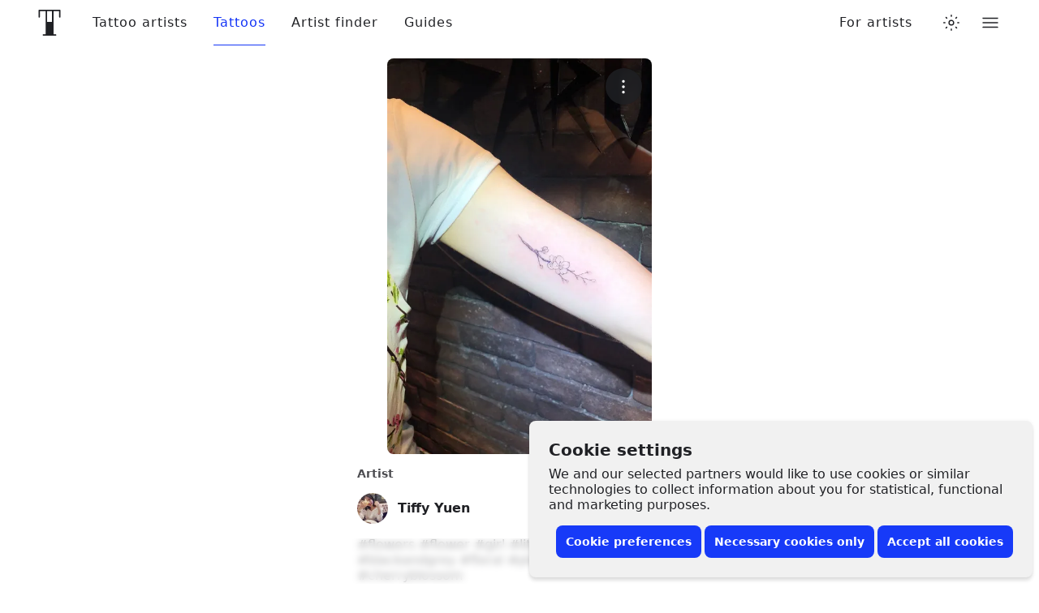

--- FILE ---
content_type: text/css
request_url: https://www.tattoodo.com/static/assets/ac345969.css
body_size: 5675
content:
.wAa_TM_{margin:32px 0;width:100%}@media only screen and (min-width:768px){.wAa_TM_{align-items:center;display:flex;justify-content:center}}.CN5JDH6{margin:0}@media only screen and (min-width:768px){.MG7Xxdu{justify-content:flex-start}}@media only screen and (min-width:768px){.n0A0xxn{justify-content:flex-end}}.pa09GRJ{display:flex;flex-direction:column}.F4mRgf2{align-items:center;cursor:pointer;display:flex;height:48px;justify-content:center;position:relative}.F4mRgf2 img{height:inherit;width:auto}.F4mRgf2+.F4mRgf2{margin-top:20px}@media only screen and (min-width:768px){.F4mRgf2+.F4mRgf2{margin-left:24px;margin-top:0}}@media only screen and (min-width:768px){.pa09GRJ .F4mRgf2+.F4mRgf2{margin-left:0;margin-top:24px}}.f1DPzFF{align-items:center;background-color:var(--2276187930);display:flex;flex-direction:row;justify-content:center;padding:60px 0;position:relative;width:100%}.S5CwAiz{align-items:center;display:flex;flex-direction:column;justify-content:center;text-align:center;width:100%}.nXghjKg{font-size:24px;margin:0 0 16px;white-space:pre-line;width:100%}@media only screen and (min-width:768px){.nXghjKg{width:315px}}.nXghjKg{font-weight:600}.wSFW48e{font-size:16px;line-height:1.5;margin:0 0 8px;max-width:100%;width:420px}.F4CgNfU{position:relative;width:100%}.k3Gk_x7{flex-grow:1;margin:-16px 0;min-width:0;overflow:hidden;padding:16px 0}.ulUY76F{margin:-80px 0;overflow-x:auto;padding:80px 0;position:relative;scroll-snap-type:mandatory;scroll-snap-type:x mandatory;transform:translateZ(0)}@media only screen and (max-width:767px){.ulUY76F{height:calc(100% + 80px);min-height:0}}.SuZqVzc{align-items:flex-start;display:flex;flex-direction:row;justify-content:flex-start;width:100%}.SuZqVzc>*{flex-shrink:0;scroll-snap-align:center}.SuZqVzc.GALYS2r>*{scroll-snap-align:start}.SuZqVzc.I3iApeH>*{scroll-snap-align:end}.w9WjqLs{display:flex;flex-direction:row}.ALXO1tl{opacity:.6;pointer-events:none;transition:opacity var(--transition),transform var(--transition)}.jNrOXea{opacity:1;pointer-events:all}.jNrOXea:hover{transform:translateY(-1px)}.ALXO1tl+.ALXO1tl{margin-left:16px}.oFPLW9s{left:0;position:absolute;right:0;top:50%;z-index:2}.pa7fJ0x{position:absolute;top:50%}@media only screen and (max-width:767px){.pa7fJ0x{display:none}}.K1nTObt{left:0;transform:translateX(-50%) translateY(-50%)}.ivQFDqb{right:0;transform:translateX(50%) translateY(-50%)}.qf07eic{align-items:center;appearance:none;background-color:var(--1235219442);border:1px solid var(--981189211);border-radius:50%;color:var(--1165765287);cursor:pointer;display:flex;font-size:12px;height:40px;justify-content:center;opacity:1;padding:0;position:relative;transition:opacity var(--transition);width:40px}.qf07eic:before{border-radius:inherit;bottom:0;box-shadow:0 2px 6px 0 #0000000d,0 6px 18px #0000000d;content:"";left:0;opacity:0;pointer-events:none;position:absolute;right:0;top:0;transition:opacity var(--transition)}.qf07eic:hover:before{opacity:1}.oFPLW9s .qf07eic{animation:koRmyvY var(--transition) forwards;opacity:0}@keyframes koRmyvY{0%{opacity:0}to{opacity:1}}.qf07eic[disabled]{opacity:.6;pointer-events:none}@media only screen and (max-width:767px){.WvCD8dt{left:50%;position:relative;transform:translateX(-50%);width:100vw}}@media only screen and (max-width:767px){.CawL6Ps{padding:0 16px}}.fccgP0q{align-items:center;display:none;flex-direction:row}@media only screen and (min-width:768px){.fccgP0q{display:flex}}.jNGNLKb{align-items:center;appearance:none;background-color:var(--1235219442);border:1px solid var(--981189211);border-radius:50%;color:var(--2574810031);cursor:pointer;display:flex;font-size:11px;height:40px;justify-content:center;opacity:1;padding:0;transition:background-color var(--transition),opacity var(--transition);width:40px}.jNGNLKb:hover{background-color:var(--3502636724)}.Exi5NTs{margin-right:8px}.LERj0BB{transform:translateX(1px)}.jNGNLKb:disabled{opacity:.5;pointer-events:none}.O6Ex4xQ{--section-padding:24px;color:var(--2574810031);padding-bottom:var(--section-padding);padding-top:calc(var(--section-padding)*.75);width:100%}@media only screen and (min-width:768px){.O6Ex4xQ{--section-padding:32px}}@media only screen and (min-width:1024px){.O6Ex4xQ{--section-padding:40px}}@media only screen and (min-width:1328px){.O6Ex4xQ{--section-padding:64px}}.O6Ex4xQ:not(.fOJSd54)+.fOJSd54,.fOJSd54+.O6Ex4xQ:not(.fOJSd54){margin-top:16px}@media (prefers-color-scheme:dark){html.auto-theme .fOJSd54:not(.KPuPogz){color:#202125}}html.dark .fOJSd54:not(.KPuPogz){color:#202125}html.lights-out .fOJSd54:not(.KPuPogz){color:#202125}.KPuPogz{color:var(--1782081665)}.c2Q9QhU{animation:RfxFLxL var(--transition) forwards;opacity:0}.y_ItGPL{margin-bottom:16px;width:100%}.ktDFQDj{align-items:center;display:flex;flex-direction:row;justify-content:flex-start;width:100%}.TNMm6RM{flex-grow:1;font-size:24px;font-weight:600;margin:0}.ZhXtsai{font-size:16px;margin:4px 0 0}._c4_dZh{align-items:center;display:flex;flex-direction:row;justify-content:center}.yJmou8u{display:block;font-size:16px;font-weight:600;line-height:1;margin-right:5px;padding:10px;position:relative;text-decoration:none;white-space:nowrap;z-index:1}.yJmou8u:hover:before{animation:RfxFLxL var(--transition) forwards;background-color:var(--3502636724);border:1px solid var(--3261851564);border-radius:8px;bottom:2px;content:"";left:0;position:absolute;right:0;top:2px;z-index:-1}.dgigxyt{align-items:center;display:flex;justify-content:center;padding:var(--gap) calc(var(--gap)*2);width:auto}.cpIz659{align-items:center;background-color:var(--1235219442);border:1px solid var(--981189211);border-radius:50%;color:var(--2574810031);display:flex;font-size:24px;height:60px;justify-content:center;position:relative;width:60px}.cpIz659:before{border-radius:inherit;bottom:0;box-shadow:0 2px 6px 0 #0000000d,0 6px 18px #0000000d;content:"";left:0;opacity:0;pointer-events:none;position:absolute;right:0;top:0;transition:opacity var(--transition)}.cpIz659:hover:before{opacity:1}.cpIz659:after{bottom:calc(var(--gap)*-2);content:"";left:calc(var(--gap)*-2);position:absolute;right:calc(var(--gap)*-2);top:calc(var(--gap)*-2)}.iz6wa7J{--padding:16px}.WhKJPnT{left:50%;margin:0;position:relative;transform:translateX(-50%);width:100vw}.awyBZrs{--gap:16px;--items-per-slide:1.1;align-self:stretch;width:calc(100%/var(--items-per-slide) - var(--gap)/var(--items-per-slide)*(var(--items-per-slide) - 1))}@media only screen and (min-width:768px){.awyBZrs{--gap:24px;--items-per-slide:2}}@media only screen and (min-width:1024px){.awyBZrs{--items-per-slide:3}}@media only screen and (min-width:2000px){.awyBZrs{--items-per-slide:4}}.awyBZrs.DpaHYwp{width:auto}.lNhvqQO{animation:RfxFLxL var(--transition) forwards;opacity:0}@keyframes RfxFLxL{0%{opacity:0}to{opacity:1}}.awyBZrs+.awyBZrs{margin-left:var(--gap)}.wRcqk80{display:flex;flex-direction:row;flex-wrap:wrap}.XmfYswA{background-color:var(--1235219442);border:1px solid var(--981189211);border-radius:8px;font-size:16px;line-height:1.4;margin-bottom:12px;margin-right:12px;padding:7px 15px;transition:background-color var(--transition);white-space:nowrap}.XmfYswA:hover{background-color:var(--3502636724)}.vFu2YyH{--vertical-padding:40px;--horizontal-padding:0;background-color:var(--3502636724);padding:var(--vertical-padding) var(--horizontal-padding);width:100%}@media only screen and (max-width:1023px){.vFu2YyH{overflow:hidden}}@media only screen and (min-width:1024px){.vFu2YyH{--vertical-padding:64px;--horizontal-padding:48px}}.llDV2ST{font-size:24px;font-weight:600;margin:0;margin-bottom:calc(var(--vertical-padding)*.5);width:100%}@media only screen and (min-width:1024px){.llDV2ST{text-align:center}}@media only screen and (max-width:1023px){.wqANKOJ{margin:0 calc(var(--horizontal-padding)*-1);margin-bottom:-40px;overflow:auto;padding:0 var(--horizontal-padding);padding-bottom:40px;width:calc(100% + var(--horizontal-padding)*2)}}.k_2FchT{animation:qJb4m_W var(--transition) forwards;opacity:0}@keyframes qJb4m_W{0%{opacity:0}to{opacity:1}}.ih9dM0Z{align-items:center;display:flex;flex-direction:row;justify-content:flex-start;margin-top:8px;width:100%}.Mj1JCvN{font-size:34px;margin-right:12px}.ayT2Pkt{--item-gap:22px;display:flex;flex-direction:column;margin:0 auto;width:100%}@media only screen and (min-width:1024px){.ayT2Pkt{--item-gap:64px;flex-direction:row;margin:0 auto;max-width:100%;width:1024px}}.aLbIvXz{align-items:flex-start;display:flex;flex-direction:column;flex-shrink:0;width:100%}@media only screen and (min-width:1024px){.aLbIvXz{width:calc(33.33% - var(--item-gap)*2/3)}}.k_2FchT .aLbIvXz:first-child{animation:tTofbTE var(--transition) forwards;animation-delay:.1s;opacity:0}.k_2FchT .aLbIvXz:nth-child(2){animation:tTofbTE var(--transition) forwards;animation-delay:.125s;opacity:0}.k_2FchT .aLbIvXz:nth-child(3){animation:tTofbTE var(--transition) forwards;animation-delay:.15s;opacity:0}@keyframes tTofbTE{0%{opacity:0;transform:translateY(-8px)}to{opacity:1;transform:translateY(0)}}.aLbIvXz+.aLbIvXz{margin-left:0;margin-top:var(--item-gap)}@media only screen and (min-width:1024px){.aLbIvXz+.aLbIvXz{margin-left:var(--item-gap);margin-top:0}}.hP8FmO5{align-items:center;border-radius:8px;color:#202125;display:flex;flex-shrink:0;font-size:22px;height:48px;justify-content:center;margin-bottom:16px;width:48px}.hP8FmO5.lTeMnt1{background-color:#faf0ca}.hP8FmO5.AxLJQuo{background-color:#c0e5d6}.hP8FmO5.dsudiK3{background-color:#dfbdfc}.Yt_E9rR{font-size:16px;font-weight:600;line-height:1.2;margin:0 0 .4em}.pq5zeeV{font-size:14px;line-height:1.4;margin:0}.pq5zeeV>p{margin:0}.rcYddvz{background-color:var(--3502636724);color:var(--2574810031);margin:0 calc(var(--gap)*-1);margin-bottom:120px;padding:80px 16px 120px;width:calc(100% + var(--gap)*2)}@media only screen and (min-width:768px){.rcYddvz{border-radius:8px;margin-left:0;margin-right:0;margin-top:40px;padding-left:32px;padding-right:32px;padding-top:40px;width:100%}}@media only screen and (min-width:1024px){.rcYddvz{padding-left:64px;padding-right:64px}}.TRjHJ8r{font-size:20px;font-weight:700;margin:0 0 1em;opacity:.6}.sIYWHMi{font-size:40px;font-weight:700;line-height:1.2;margin:0 0 32px}@media only screen and (min-width:768px){.sIYWHMi{font-size:60px}}.nIcyJUF{font-size:16px;line-height:1.5;margin:0;white-space:pre-wrap}@media only screen and (min-width:768px){.nIcyJUF{font-size:20px}}.pcFnx_g{font-size:34px;font-weight:600;margin:0 0 64px;text-align:center}.l7naFJY{display:none}@media only screen and (min-width:768px){.l7naFJY{background-color:var(--3261851564);border:0;display:block;height:1px;margin:100px auto;max-width:100%;width:200px}}.DDDfaui{background-color:#fff3d5;border-radius:8px;color:var(--1165765287);font-size:14px;padding:12px 16px;position:relative;width:100%}@media (prefers-color-scheme:dark){html.auto-theme .DDDfaui{background-color:#473300}}html.dark .DDDfaui{background-color:#473300}html.lights-out .DDDfaui{background-color:#473300}.nuO_vFb{align-items:center;display:flex;flex-direction:row}.ZVOO8OC{font-size:12px;padding:6px 10px}.DDDfaui>a{display:block}.HFSrNYs{background:#dcb247;border-radius:4px;color:#fff;display:inline-block;font-size:10px;font-weight:600;line-height:12px;margin-bottom:8px;padding:4px 6px;text-align:left;text-transform:uppercase}@media (prefers-color-scheme:dark){html.auto-theme .HFSrNYs{background-color:#816318}}html.dark .HFSrNYs{background-color:#816318}html.lights-out .HFSrNYs{background-color:#816318}.nuO_vFb .HFSrNYs{margin-bottom:0;margin-right:8px}.ZVOO8OC .HFSrNYs{margin-bottom:4px}.nuO_vFb.ZVOO8OC .HFSrNYs{margin-bottom:0;margin-right:4px}.UtV0hdN{margin-bottom:16px}.ZVOO8OC.UtV0hdN{margin-bottom:12px}.QqefMDV{align-items:center;appearance:none;background-color:var(--3644322065);border:0;border-radius:15px;color:var(--3763335109);display:flex;flex-direction:row;font-size:16px;height:30px;justify-content:center;padding:0 12px;white-space:nowrap}button.QqefMDV{cursor:pointer}.u4NQcVZ{margin-right:6px}.RteGFIN{font-size:12px;font-weight:600}.g41XNM7+.g41XNM7{margin-left:0;margin-top:4px}.IGcQfZ4{margin-left:4px}.We09vCd{appearance:none;background-color:var(--429669166);border:0;border-radius:50%;color:var(--1782081665);display:block;font-weight:600;letter-spacing:1px;max-width:100%;overflow:hidden;padding:0;position:relative;text-transform:uppercase;transform:translateZ(0);width:1em}button.We09vCd{cursor:pointer}.We09vCd:before{content:"";display:block;padding-bottom:100%;position:relative;width:100%}.SlylhWl{background-color:var(--2880914188);color:var(--2574810031)}.aLhxuoH{background-color:var(--1235219442);color:var(--2574810031)}.SlylhWl .XkSYAw8{opacity:.8}.uX16qgY{height:100%;left:0;object-fit:cover;position:absolute;top:0;width:100%}.XkSYAw8{font-size:.25em;left:50%;line-height:1;position:absolute;top:50%;transform:translateX(-50%) translateY(-50%)}.p7pGLJj{align-items:stretch;color:var(--2574810031);display:flex;flex-direction:column;flex-grow:1;justify-content:flex-start;min-height:0;overflow:auto;overflow-x:hidden}.OhD54xM{padding:var(--padding)}.JS4uEmr{--action-count:1;display:flex;flex-direction:row-reverse;justify-content:flex-start;padding:var(--padding)}.WBmX21s{border-top:1px solid var(--981189211)}.VyCmewd{box-shadow:0 2px 12px 0 #00000026}@media only screen and (max-width:767px){.NYoiHAv{align-items:center;flex-direction:column;justify-content:center}}.QZAPAke{width:100%}@media only screen and (min-width:768px){.QZAPAke{max-width:100%;min-width:100px;width:auto}}.QZAPAke+.QZAPAke{margin-right:calc(var(--padding)/3)}.Fdc6XWF .QZAPAke{--action-gap:calc(var(--padding)/3);--base-width:calc(100%/var(--action-count));--gap-to-remove-per-action:calc(var(--action-gap)*(var(--action-count) - 1));--width:calc(var(--base-width) - var(--gap-to-remove-per-action)/var(--action-count));width:var(--width)}@media only screen and (max-width:767px){.NYoiHAv .QZAPAke{margin-top:calc(var(--padding)/2);width:100%}}@media only screen and (max-width:767px){.NYoiHAv .QZAPAke+.QZAPAke{margin-right:0;margin-top:calc(var(--padding)/2)}}@media only screen and (max-width:767px){.agag7CV+.lN31897 .p7pGLJj{padding-top:calc(var(--padding)*2)}}.DMEWK1w{animation:WafQwgH var(--transition) forwards;bottom:0;left:0;opacity:0;position:fixed;right:0;top:0;z-index:400}@media only screen and (min-width:768px){.DMEWK1w{align-items:center;display:flex;flex-direction:column;justify-content:center}}@keyframes WafQwgH{0%{opacity:0}to{opacity:1}}.Py8A2vd{background-color:var(--1048634036);bottom:0;left:0;position:absolute;right:0;top:0}@media (prefers-color-scheme:dark){html.auto-theme .Py8A2vd{background-color:var(--2762855860)}}html.dark .Py8A2vd{background-color:var(--2762855860)}html.lights-out .Py8A2vd{background-color:var(--2762855860)}.L5VJvkK{--border-radius:16px;--padding:16px;--card-padding:var(--padding);align-items:stretch;background-color:var(--590345169);border-top-left-radius:var(--border-radius);border-top-right-radius:var(--border-radius);bottom:0;color:var(--2574810031);display:flex;flex-direction:column;height:max-content;justify-content:flex-start;left:0;max-height:100vh;opacity:0;overflow:hidden;pointer-events:none;position:absolute;right:0;transform:translateY(100%);transition:transform var(--transition),opacity var(--transition),height var(--transition),border-radius var(--transition)}@media only screen and (min-width:768px){.L5VJvkK{--padding:24px;border-bottom-left-radius:var(--border-radius);border-bottom-right-radius:var(--border-radius);bottom:auto;box-shadow:0 8px 16px #0000000d,0 16px 32px #0000000d;left:auto;position:relative;right:auto;transform:translateY(24px);width:640px}}@media (prefers-color-scheme:dark){html.auto-theme .L5VJvkK{box-shadow:0 8px 16px #0000001a,0 16px 32px #0000001a,0 2px 4px #9b9b9b14,0 4px 8px #9b9b9b14}}html.dark .L5VJvkK{box-shadow:0 8px 16px #0000001a,0 16px 32px #0000001a,0 2px 4px #9b9b9b14,0 4px 8px #9b9b9b14}html.lights-out .L5VJvkK{box-shadow:0 8px 16px #0000001a,0 16px 32px #0000001a,0 2px 4px #9b9b9b14,0 4px 8px #9b9b9b14}@media only screen and (min-width:768px){.hyuH08Z{width:420px}}@media only screen and (min-width:768px){.d4ZzA9l{max-width:calc(100% - 32px);width:960px}}.L5VJvkK.mEnGaVE{transition:none}.L5VJvkK.frK3y5O{--border-radius:0;overflow:auto}.t92SHD1{opacity:1;pointer-events:all;transform:translateY(0)}@media only screen and (min-width:768px){.bFQqKM0 .t92SHD1{animation:bFQqKM0 .4s linear forwards;transition:none}}@keyframes bFQqKM0{0%{opacity:0;transform:scale(0)}45%{opacity:1;transform:scale(1.06)}72.5%{opacity:1;transform:scale(.97)}90%{opacity:1;transform:scale(1.01)}100.00%{opacity:1;transform:scale(1)}}.OZF8sHK{align-items:center;display:flex;flex-direction:row;flex-shrink:0;height:76px;justify-content:flex-start;padding:var(--padding);position:relative}.n5aUuQ7{border-bottom:1px solid var(--981189211)}.agag7CV{align-items:flex-start;display:flex;flex-direction:column;flex-grow:1;height:64px;justify-content:center;left:var(--padding);position:absolute;right:var(--padding);top:0;z-index:2}.OZF8sHK .agag7CV{bottom:0;height:auto}.t6jIVv1 .agag7CV{padding-right:40px}.t6jIVv1.KEy34zm .agag7CV{padding-left:40px}.agag7CV:before{background-color:var(--981189211);border-radius:4px;content:"";height:4px;left:50%;position:absolute;top:8px;transform:translateX(-50%);width:40px}@media only screen and (min-width:768px){.agag7CV:before{display:none}}.YTRYhCB{font-size:16px;font-weight:600;margin:0;width:100%}.KEy34zm .YTRYhCB{text-align:center}.SBL3rc4{font-size:14px;margin:0;white-space:pre-wrap}.YTRYhCB+.SBL3rc4{margin-top:4px}.KEy34zm .SBL3rc4{text-align:center}.YmbLnI7{align-items:center;appearance:none;background-color:initial;border:0;border-radius:50%;color:var(--2574810031);cursor:pointer;display:flex;font-size:12px;height:40px;justify-content:center;padding:0;position:absolute;right:calc(var(--padding)*.5);top:calc(var(--padding)*.5);width:40px;z-index:3}.OZF8sHK .YmbLnI7{margin-left:auto;position:static;right:auto;top:auto}.lN31897{align-items:stretch;display:flex;flex-direction:column;flex-grow:1;justify-content:flex-start;min-height:0}.Jd5mOq_{align-items:center;animation:WafQwgH var(--transition) forwards;color:var(--2574810031);display:flex;flex-direction:column;justify-content:center;margin-bottom:30px;margin-top:24px;width:100%}.agjHjRh{text-align:center}.IiksmcM{font-size:18px;font-weight:600;line-height:1.4;margin:0 0 .55em;width:100%}.h0OWAUQ{font-size:16px;line-height:1.4;margin:0 auto;max-width:100%;white-space:pre-wrap;width:100%}.agjHjRh .h0OWAUQ{width:325px}.c3kimNB{margin-top:12px}.c3kimNB .IiksmcM{font-size:24px}.c3kimNB .h0OWAUQ{font-size:16px;margin-top:-6px}.b_GqPV1{align-items:center;display:flex;flex-direction:row;justify-content:space-between;width:100%}.b_GqPV1.hRMCo5e{align-items:flex-start}.b_GqPV1.GOzhUW6{align-items:flex-end}.b_GqPV1+.b_GqPV1,.b_GqPV1+input[type=hidden]+.b_GqPV1{margin-top:16px}.u92GlBa{flex-grow:0;flex-shrink:0}.bmax5kW{flex-direction:column}.bmax5kW>.u92GlBa{width:100%}@media only screen and (max-width:767px){.F8vpTkv{flex-direction:column}}@media only screen and (max-width:767px){.F8vpTkv>.u92GlBa{width:100%!important}}@media only screen and (max-width:767px){.F8vpTkv>.u92GlBa+.u92GlBa{margin-top:16px}}.bmax5kW>.u92GlBa+.u92GlBa{margin-top:16px}.yhV9FDq{position:absolute;right:12px;top:12px;z-index:4}.c7wtDoq{display:none;height:40px}@media only screen and (min-width:768px){.c7wtDoq{display:block}}.X8zoZ0Y{align-items:center;appearance:none;backdrop-filter:blur(2px);background-color:var(--97820737);border:0;border-radius:50%;color:#fff;cursor:pointer;display:flex;font-size:20px;height:45px;justify-content:center;padding:0;position:relative;width:45px}.X8zoZ0Y:before{border-radius:inherit;bottom:0;box-shadow:0 2px 6px 0 #0000000d,0 6px 18px #0000000d;content:"";left:0;opacity:0;pointer-events:none;position:absolute;right:0;top:0;transition:opacity var(--transition)}.X8zoZ0Y:hover:before{opacity:1}.wrW6JMf{font-size:16px;font-weight:600;margin:0 0 8px}.c3PLXmd+.wrW6JMf{margin-top:24px}.c3PLXmd{align-items:center;appearance:none;background-color:initial;border:0;color:var(--2574810031);cursor:pointer;display:flex;flex-direction:row;font-size:16px;justify-content:flex-start;padding:12px 0;position:relative;text-align:left;width:100%;z-index:1}.c3PLXmd:hover:before{background-color:var(--3502636724);border-radius:8px;bottom:2px;content:"";left:-8px;position:absolute;right:-8px;top:2px;z-index:-1}.ljlXxE0{font-size:20px;font-weight:600;margin:0 0 16px;text-align:center;width:100%}.Pj3Jjzn{margin:30px auto 0;width:150px}.SkfFbL9{align-items:stretch;display:flex;flex-direction:row;flex-wrap:wrap;justify-content:space-between;min-height:200px}.xMVjdH_{--gap:8px;--per-row:2;--gap-per-item:calc(var(--gap)*(var(--per-row) - 1)/var(--per-row));appearance:none;background-color:var(--1246870197);border:0;border-radius:8px;color:var(--2574810031);cursor:pointer;margin-bottom:var(--gap);overflow:hidden;padding:0;position:relative;width:calc(100%/var(--per-row) - var(--gap-per-item))}@media only screen and (min-width:1024px){.xMVjdH_{--per-row:4}}.xMVjdH_:before{content:"";display:block;padding-top:100%;width:100%}.O9o5152{height:100%;left:0;object-fit:cover;position:absolute;top:0;width:100%}.jw3imoP{margin:0 auto;max-width:100%;padding:16px}.LCgaCdx{margin:0 auto;max-width:100%;position:relative;width:max-content}.FMKGEuT{background-color:var(--1246870197);border-radius:8px;max-width:100%;overflow:hidden;position:relative;width:400px;z-index:1}.gdeODDs{display:block;width:100%}.bR_gu6v{align-items:center;bottom:0;color:var(--3763335109);display:flex;justify-content:center;left:0;position:absolute;right:0;top:0;z-index:1}.Y25pim8{height:100%;left:0;object-fit:cover;position:absolute;top:0;width:100%;z-index:3}.Dulnc0D{z-index:2}.GMRuHgt{margin:16px auto 40px;max-width:100%;width:400px}@media only screen and (min-width:768px){.GMRuHgt{margin-bottom:60px}}@media only screen and (min-width:1024px){.GMRuHgt{margin-bottom:80px}}.AHb50bV{color:var(--2574810031);font-size:16px;font-weight:500;line-height:1.2;margin:0 0 16px}.oBILgb3{align-items:center;display:flex;flex-direction:row;justify-content:flex-start;width:100%}.xf1y31R{margin-left:auto;width:40px}.xPYINAI{width:calc(100% - 48px)}._9POcwY6{height:60px;width:100%}.f5V6Sto{--pagination-button-width:40px;--pagination-gap:16px;align-items:center;display:flex;flex-direction:row;height:1px;left:50%;max-width:calc(100vw - 48px);position:absolute;top:50%;transform:translateX(-50%);width:calc(100% + (var(--pagination-button-width) + var(--pagination-gap))*2);z-index:2}.Nv6Oji_{align-items:center;appearance:none;background-color:var(--1235219442);border:1px solid var(--981189211);border-radius:50%;color:var(--2574810031);cursor:pointer;display:flex;font-size:12px;height:40px;justify-content:center;padding:0;position:relative;width:40px}.Nv6Oji_:before{bottom:-16px;content:"";left:-16px;opacity:0;position:absolute;right:-16px;top:-16px}.DDqXEO3{margin-left:auto}.ccM1Epp{bottom:0;left:0;position:absolute;right:0;top:0;z-index:2}.GXs0QEs{height:100%;left:0;object-fit:cover;position:absolute;top:0;-webkit-user-select:none;user-select:none;width:100%}.XBwEOA5{-webkit-user-select:all;user-select:all}.GMAMSjG{color:#fff;font-size:32px;left:50%;opacity:1;pointer-events:none;position:absolute;top:50%;transform:translateY(-50%) translateX(-50%);transition:opacity var(--transition);z-index:2}.g3QiWXz{opacity:0}.eXGXvJ8{align-items:center;display:flex;flex-direction:row;flex-grow:1;justify-content:center}.S25Jilp{--gap:8px;align-items:center;background-color:var(--1235219442);border:1px solid var(--981189211);border-radius:8px;color:var(--2574810031);cursor:pointer;display:flex;flex-shrink:0;font-size:12px;font-weight:500;justify-content:center;line-height:1;padding:6px 12px;position:relative;width:calc(50% - var(--gap)/2)}.S25Jilp:before{border-radius:inherit;bottom:0;box-shadow:0 2px 6px 0 #0000000d,0 6px 18px #0000000d;content:"";left:0;opacity:0;pointer-events:none;position:absolute;right:0;top:0;transition:opacity var(--transition)}.S25Jilp:hover:before{opacity:1}.S25Jilp+.S25Jilp{margin-left:var(--gap)}.kGTnl2r{--gap:8px;margin-top:var(--gap)}.KToRcrD{align-items:center;appearance:none;backdrop-filter:blur(2px);background-color:var(--97820737);border:0;border-radius:50%;color:#fff;cursor:pointer;display:flex;font-size:12px;height:45px;justify-content:center;left:12px;padding:0;position:absolute;top:12px;width:45px;z-index:4}.KToRcrD svg{margin-left:-1px}.w6_Fx0_{display:flex;margin-bottom:16px;width:100%}.R6oY8Tp{font-size:24px;font-weight:700;line-height:1.4;margin:0}.ULEITzC{align-items:center;color:var(--2301541356);display:flex;font-size:24px;font-variant-numeric:tabular-nums;font-weight:800;justify-content:flex-end;letter-spacing:.025em;line-height:1.2;margin-left:auto;padding-left:8px;text-align:right;white-space:nowrap}.LSoBFk0{align-items:center;color:var(--1165765287);display:flex;flex-direction:row;font-size:14px;font-weight:500;justify-content:flex-start;line-height:1.2;margin-bottom:16px;width:100%}.Wq1gOkd{font-size:1.14em;margin-right:8px}.jeKfgNe{margin:0}.mmCs8fz{align-items:flex-start;background-color:var(--3153880342);border:1px solid var(--3278596963);border-radius:8px;display:flex;flex-direction:row;font-size:14px;justify-content:flex-start;margin-bottom:16px;padding:12px;width:100%}.ZOdWNDo{font-size:1.14em;margin-right:12px;margin-top:.14em}.ckmzz0s{color:var(--2574810031);font-size:14px;line-height:1.2;margin:0}.XBRQk9x{background-color:var(--981189211);border:0;height:1px;margin:16px 0;width:100%}.Be3bfPP{color:var(--1165765287);font-size:14px;font-weight:600;line-height:1.2;margin:0 0 16px}.ZtfDMpK{align-items:center;display:flex;flex-direction:row;justify-content:flex-start;margin-bottom:16px;position:relative;width:100%;z-index:0}.ZtfDMpK:before{background-color:var(--3502636724);border-radius:8px;bottom:-6px;content:"";left:-8px;opacity:0;position:absolute;right:-8px;top:-6px;transform:scale(.95);transition:opacity var(--transition),transform var(--transition);z-index:-1}.ZtfDMpK:hover:before{opacity:1;transform:scale(1)}.RN_ixV4{margin-right:12px}.eqY9yPv{display:flex;flex-direction:column;flex-grow:1;font-size:16px;min-width:0}.FJ5tY1c{font-weight:600;margin:0;min-width:0;overflow:hidden;text-overflow:ellipsis;white-space:nowrap}.Dkhikrh{color:var(--2574810031);font-size:.85em;line-height:1.2;margin:0;min-width:0;overflow:hidden;text-overflow:ellipsis;white-space:nowrap}.HZTpC7b{align-items:center;display:flex;flex-direction:row;flex-shrink:0;font-size:16px;justify-content:flex-start}.kAYSi3C{color:#f7cf49;margin-right:4px}.tcLySmA{font-size:.85em;font-variant-numeric:tabular-nums;line-height:1.2;margin:0}.nRiXJoD{backdrop-filter:blur(4px);background-color:var(--4046467179);bottom:0;margin:32px -16px 0;padding:8px 16px;position:sticky;width:calc(100% + 32px);z-index:200}.D4W28R1{column-gap:8px;display:flex;flex-direction:row;flex-wrap:wrap;margin-bottom:16px;row-gap:8px}.xu4vN_U{display:flex;flex-direction:column;gap:16px;margin-bottom:16px;width:100%}.Za_SC_x{color:var(--1165765287);font-size:14px;font-weight:600;line-height:1.2;margin:8px 0}.BC3IZq7{background-color:var(--1235219442);border:1px solid var(--981189211);border-radius:8px;display:flex;flex-direction:row;padding:16px;width:100%}.ed6XHyY{display:flex;flex-direction:column;flex-grow:1;gap:4px;min-width:0}.TN_haYr{font-size:16px;font-weight:700;line-height:1.2;margin:0;min-width:0;overflow:hidden;text-overflow:ellipsis;white-space:nowrap}.V4Rve0I{font-size:14px;font-weight:400;line-height:1.2;margin:0;min-width:0;opacity:.8;overflow:hidden;text-overflow:ellipsis;white-space:nowrap}.iqlDbsK{display:flex;flex-direction:column;flex-shrink:0;gap:4px;justify-content:center;text-align:right}.s78DV2w{font-size:18px;font-weight:700;line-height:1.2;margin:0;white-space:nowrap}.WfgTsiU{color:#00b35c;font-size:12px;line-height:1.2;margin:0;white-space:nowrap}
/*# sourceMappingURL=be5421af.js.map*/

--- FILE ---
content_type: text/javascript
request_url: https://www.tattoodo.com/static/assets/5255661f.js
body_size: 422
content:
(self.webpackChunktattoodo_web=self.webpackChunktattoodo_web||[]).push([[56811],{40617:o=>{o.exports='<svg viewBox="0 0 11 18" fill="none" xmlns="http://www.w3.org/2000/svg"><path d="M10.0961 16.4688L5.49996 11.8726L0.903809 16.4688V2.68029C0.903809 2.37554 1.02487 2.08328 1.24035 1.8678C1.45584 1.65231 1.7481 1.53125 2.05285 1.53125H8.94708C9.2518 1.53125 9.54412 1.65231 9.75956 1.8678C9.97501 2.08328 10.0961 2.37554 10.0961 2.68029V16.4688Z" stroke="currentColor" fill="transparent" stroke-width="1.2" stroke-linecap="round" stroke-linejoin="round"></path></svg>'}}]);


--- FILE ---
content_type: text/javascript
request_url: https://www.tattoodo.com/static/assets/516abbfa.js
body_size: 17308
content:
(self.webpackChunktattoodo_web=self.webpackChunktattoodo_web||[]).push([[66349,42385,65337],{81330:(e,t,n)=>{"use strict";n.d(t,{Z:()=>m});var a=n(98661),l=n(94184),o=n.n(l),r=n(39940);const i="DDDfaui",s="nuO_vFb",u="ZVOO8OC",c="HFSrNYs",d="UtV0hdN",m=(0,a.memo)((function(){let{withMargin:e,small:t,show:n,style:l,horizontal:m,children:f}=arguments.length>0&&void 0!==arguments[0]?arguments[0]:{withMargin:!0};const{isTattoodo:h}=(0,r.aC)();return(void 0!==n?n:h)?a.default.createElement("div",{style:l,className:o()(i,e&&d,t&&u,m&&s)},a.default.createElement("small",{className:c,title:"You are seeing this, because you are signed in with an employee account"},"Admin"),f):null}))},83431:(e,t,n)=>{"use strict";n.d(t,{C:()=>f});var a=n(98661),l=n(94184),o=n.n(l),r=n(906),i=n(31034),s=n(22217),u=n(2157);const c={badge:"QqefMDV",badgeIcon:"u4NQcVZ",badgeText:"RteGFIN",stack:"g41XNM7",clickableIcon:"IGcQfZ4"};function d(e){let{code:t}=e;const[n,l]=(0,a.useState)(!1),o=(0,a.useCallback)((()=>{navigator.clipboard.writeText(t),l(!0),setTimeout((()=>l(!1)),2e3)}),[t]);return a.default.createElement(i.z,{style:"primary",label:n?"Copied!":"Copy code",icon:"duplicate-bold",onClick:o})}const m={popular:"star-rating",best_match:"heart",nearby:"location-pin",asap:"calendar-soft",campaign:"offer",coupon:null,exclusive:"sprinkle"};function f(e){let{badge:t,stack:n}=e;const[l,f]=(0,a.useState)(!1),h=(0,a.useMemo)((()=>({color:t.text_color,backgroundColor:t.background_color})),[t]),p=m[t.type],v=(0,a.useCallback)((e=>{e.stopPropagation(),f(!0)}),[]),g=a.default.createElement(a.default.Fragment,null,p?a.default.createElement("div",{className:c.badgeIcon},a.default.createElement(s.Z,{name:p})):null,a.default.createElement("div",{className:c.badgeText},t.label),t.description?a.default.createElement("span",{className:c.clickableIcon},a.default.createElement(s.Z,{name:"info-encircled-hollow"})):null);return t.description?a.default.createElement("button",{type:"button",onClick:v,className:o()(c.badge,n&&c.stack),style:h,key:`badge-${t.type}`},g,l?a.default.createElement(u.ZP,{into:u.ag.popup_modal},a.default.createElement(r.ZP,{narrow:!0,withTop:!1,zIndex:500,onClose:()=>f(!1)},a.default.createElement(r.Yb,null,a.default.createElement(r.QT,{title:t.label,description:t.description,centered:!0})),a.default.createElement(r.p3,{stackOnMobile:!0,fillWidth:!0},t.coupon_code?a.default.createElement(d,{code:t.coupon_code}):null,a.default.createElement(i.z,{style:"secondary",label:"Close",onClick:()=>f(!1)})))):null):a.default.createElement("div",{className:o()(c.badge,n&&c.stack),style:h,key:`badge-${t.type}`},g)}},7474:(e,t,n)=>{"use strict";n.r(t),n.d(t,{BottomSheetActions:()=>h,BottomSheetContent:()=>f,BottomSheetInlineHeader:()=>g,BottomSheetSubTitle:()=>v,BottomSheetTitle:()=>p,default:()=>E});var a=n(98661),l=n(94184),o=n.n(l),r=n(4922),i=n(43258),s=n(47678),u=n(22217);const c={bottomSheetContent:"p7pGLJj",bottomSheetContentWithPadding:"OhD54xM",bottomSheetActions:"JS4uEmr",bottomSheetActionWithBorder:"WBmX21s",bottomSheetActionWithShadow:"VyCmewd",bottomSheetActionStackOnMobile:"NYoiHAv",bottomSheetAction:"QZAPAke",bottomSheetActionFillWidth:"Fdc6XWF",draggable:"agag7CV",content:"lN31897",layer:"DMEWK1w",fadeIn:"WafQwgH",backdrop:"Py8A2vd",sheet:"L5VJvkK",narrow:"hyuH08Z",wide:"d4ZzA9l",notSelectable:"mEnGaVE",fullscreen:"frK3y5O",sheetVisible:"t92SHD1",bounce:"bFQqKM0",sheetTop:"OZF8sHK",sheetTopWithBorder:"n5aUuQ7",withClose:"t6jIVv1",centeredTitle:"KEy34zm",title:"YTRYhCB",subTitle:"SBL3rc4",closeButton:"YmbLnI7",inlineHeader:"Jd5mOq_",inlineHeaderCentered:"agjHjRh",inlineTitle:"IiksmcM",inlineDescription:"h0OWAUQ",inlineHeaderBig:"c3kimNB"};function d(){return d=Object.assign?Object.assign.bind():function(e){for(var t=1;t<arguments.length;t++){var n=arguments[t];for(var a in n)Object.prototype.hasOwnProperty.call(n,a)&&(e[a]=n[a])}return e},d.apply(this,arguments)}const m=e=>e.touches?e.touches[0]:e,f=(0,a.memo)((function(e){let{className:t,withPadding:n=!0,children:l}=e;return a.default.createElement("div",{className:o()(c.bottomSheetContent,n&&c.bottomSheetContentWithPadding,t)},l)})),h=(0,a.memo)((function(e){let{stackOnMobile:t,fillWidth:n,withBorder:l,withShadow:r,children:i}=e;const s=(0,a.useMemo)((()=>({"--action-count":a.Children.count(i)})),[i]);return a.default.createElement("div",{style:s,className:o()(c.bottomSheetActions,t&&c.bottomSheetActionStackOnMobile,n&&c.bottomSheetActionFillWidth,l&&c.bottomSheetActionWithBorder,r&&c.bottomSheetActionWithShadow)},a.Children.toArray(i).map(((e,t)=>a.default.createElement("div",{key:t,className:c.bottomSheetAction},e))))}));function p(e){let{children:t}=e;return a.default.createElement("h2",{className:c.title},t)}function v(e){let{children:t}=e;return a.default.createElement("p",{className:c.subTitle},t)}function g(e){let{title:t,description:n,centered:l,big:r}=e;return a.default.createElement("header",{className:o()(c.inlineHeader,l&&c.inlineHeaderCentered,r&&c.inlineHeaderBig)},a.default.createElement("h1",{className:c.inlineTitle},t),a.default.createElement("p",{className:c.inlineDescription},n))}const E=(0,a.memo)((function(e){let{animation:t,withTop:n=!0,withClose:l=!0,withTopBorder:f=!0,closeOnBackdropClick:h=!0,narrow:g,wide:E,onClose:w,title:b,subTitle:y,centeredTitle:C,zIndex:N,children:k,startFullHeight:S,backgroundColor:P,...T}=e;const x="mobile"===(0,r.h)(),{height:I}=(0,s.i)(),B=(0,a.useRef)(I).current,_=(0,a.useRef)(),Z=(0,a.useRef)(),[A,R]=(0,a.useState)(!1),L=(0,a.useRef)(0),M=(0,a.useRef)(void 0),O=(0,a.useRef)(!1),[$,F]=(0,a.useState)(0),j=(0,a.useCallback)((()=>{var e;return null==_||null===(e=_.current)||void 0===e?void 0:e.querySelector(`.${c.sheet}`)}),[_.current]),z=e=>{L.current=Math.max(0,Math.min(100,e));const t=j();var n;t.style.height=(n=L.current,B*n/100)+"px",100===L.current?t.classList.add(c.fullscreen):t.classList.remove(c.fullscreen)},D=e=>{const t=j();e.preventDefault(),M.current=m(e).pageY,t.classList.add(c.notSelectable),Z.current.style.cursor=document.body.style.cursor="grabbing",requestAnimationFrame((()=>{const e=t.style.height;if(O.current=!0,"max-content"!==e)return;const n=t.getBoundingClientRect().height/window.innerHeight*100;F(n),z(n)}))},W=e=>{if(void 0===M.current||!O.current)return;const t=m(e).pageY,n=(M.current-t)/window.innerHeight*100;z(L.current+n),M.current=t},q=()=>{if(!O.current)return;const e=j();M.current=void 0,O.current=!1,e.classList.remove(c.notSelectable),Z.current.style.cursor=document.body.style.cursor="";const t={deltaFromTop:Math.abs(100-L.current),deltaFromBottom:L.current,deltaFromMaxContent:Math.abs(L.current-$)},n=Object.entries(t).reduce(((e,t)=>{let[n,a]=t;return e.key&&e.value<=a?e:{key:n,value:a}}),{key:null,value:null}).key;if("deltaFromBottom"===n)return void(null==w||w());if("deltaFromTop"===n)return void z(100);const a=()=>{e.style.height="max-content",e.removeEventListener("animationend",a)};e.addEventListener("animationend",a),z($)};(0,i.o)(),(0,a.useEffect)((()=>{R(!0)}),[k]),(0,a.useEffect)((()=>{var e;const t=null===(e=_.current)||void 0===e?void 0:e.querySelector(`.${c.backdrop}`);if(!t||!h)return;const n=()=>null==w?void 0:w();return t.addEventListener("click",n),()=>t.removeEventListener("click",n)}),[_.current,w,h]),(0,a.useEffect)((()=>{if(x)return Z.current.addEventListener("mousedown",D),Z.current.addEventListener("touchstart",D),window.addEventListener("mousemove",W),window.addEventListener("touchmove",W),window.addEventListener("mouseup",q),window.addEventListener("touchend",q),()=>{Z.current.removeEventListener("mousedown",D),Z.current.removeEventListener("touchstart",D),window.removeEventListener("mousemove",W),window.removeEventListener("touchmove",W),window.removeEventListener("mouseup",q),window.removeEventListener("touchend",q)}}),[Z.current,$,x]),(0,a.useEffect)((()=>{const e=j();if(!e||!x)return;const t=()=>{n=setTimeout((()=>{const e=j(),t=null==e?void 0:e.getBoundingClientRect();0===(null==t?void 0:t.top)&&z(100)}),50)};let n;return S&&z(100),e.addEventListener("animationend",t),()=>{clearTimeout(n),e.removeEventListener("animationend",t)}}),[B,S]);const H=(0,a.useMemo)((()=>({zIndex:`${N}`})),[N]),U=(0,a.useMemo)((()=>({backgroundColor:P,maxHeight:x?"100%":"calc(100vh - 32px)",height:S?"100%":"max-content"})),[x,S,P]);return a.default.createElement("div",d({ref:_},T,{style:H,className:o()(c.layer,"bounce"===t&&c.bounce)}),a.default.createElement("div",{className:c.backdrop}),a.default.createElement("section",{style:U,className:o()(c.sheet,A&&c.sheetVisible,g&&c.narrow,E&&c.wide,l&&c.withClose,C&&c.centeredTitle)},n?a.default.createElement("header",{className:o()(c.sheetTop,f&&c.sheetTopWithBorder)},a.default.createElement("div",{className:c.draggable,ref:Z},b?a.default.createElement(p,null,b):null,y?a.default.createElement(v,null,y):null),l?a.default.createElement("button",{type:"button",onClick:w,className:c.closeButton},a.default.createElement(u.Z,{name:"cross-bold"})):null):a.default.createElement(a.default.Fragment,null,a.default.createElement("div",{className:c.draggable,ref:Z}),l?a.default.createElement("button",{type:"button",onClick:w,className:c.closeButton},a.default.createElement(u.Z,{name:"cross-bold"})):null),a.default.createElement("div",{className:c.content},k)))}))},906:(e,t,n)=>{"use strict";n.d(t,{QT:()=>s,Yb:()=>r,ZP:()=>u,p3:()=>i});var a=n(9622),l=n(10203);let o;try{o=Boolean(n.m[7474])}catch(e){o=!1}const r=(0,l.Z)({displayName:"AsyncBottomSheetContent",initialComponent:o?n(7474).BottomSheetContent:null,loadComponent:()=>n.e(65337).then(n.bind(n,7474)).then((e=>e.BottomSheetContent)).catch(a.Z),chunkName:"BottomSheet"}),i=(0,l.Z)({displayName:"AsyncBottomSheetActions",initialComponent:o?n(7474).BottomSheetActions:null,loadComponent:()=>n.e(65337).then(n.bind(n,7474)).then((e=>e.BottomSheetActions)).catch(a.Z),chunkName:"BottomSheet"}),s=(0,l.Z)({displayName:"AsyncBottomSheet",initialComponent:o?n(7474).BottomSheetInlineHeader:null,loadComponent:()=>n.e(65337).then(n.bind(n,7474)).then((e=>e.BottomSheetInlineHeader)).catch(a.Z),chunkName:"BottomSheet"}),u=(0,l.Z)({displayName:"AsyncBottomSheet",initialComponent:o?n(7474).default:null,loadComponent:()=>n.e(65337).then(n.bind(n,7474)).then((e=>e.default)).catch(a.Z),chunkName:"BottomSheet"})},45084:(e,t,n)=>{"use strict";n.d(t,{yZ:()=>x,mU:()=>B,ZP:()=>A});var a=n(98661),l=n(94184),o=n.n(l),r=n(47678),i=n(22217),s=n(56075);const u="F4CgNfU",c="k3Gk_x7",d="ulUY76F",m="SuZqVzc",f="GALYS2r",h="I3iApeH",p="w9WjqLs",v="ALXO1tl",g="jNrOXea",E="oFPLW9s",w="pa7fJ0x",b="K1nTObt",y="ivQFDqb",C="qf07eic",N="WvCD8dt",k="CawL6Ps",S=(0,a.memo)((function(){const{onPreviousClick:e}=(0,s.U)();return a.default.createElement("button",{type:"button",className:C,onClick:e},a.default.createElement(i.Z,{name:"arrow-rounded-bold",rotate:180}))})),P=(0,a.memo)((function(){const{onNextClick:e}=(0,s.U)();return a.default.createElement("button",{type:"button",className:C,onClick:e},a.default.createElement(i.Z,{name:"arrow-rounded-bold"}))})),T=e=>e?e.classList.contains(d)?e:T(e.parentElement):null,x=(0,a.memo)((function(e){let{className:t,withEndGap:n}=e;const l=(0,a.useRef)(null),{items:i,snapBy:u}=(0,s.U)(),[c,d]=(0,a.useState)(0),{width:p}=(0,r.i)();(0,a.useEffect)((()=>{if(null==l||!l.current||null==i||!i.length)return;const e=((e,t)=>{var n,a;const l=T(e);return(null==l||null===(n=l.getBoundingClientRect)||void 0===n||null===(a=n.call(l))||void 0===a?void 0:a.width)===t})(l.current,p);if(!e&&!n)return;const t=(e=>{const t=e.getBoundingClientRect().width;return(window.innerWidth-t)/2})(l.current);d(t)}),[null==l?void 0:l.current,i,p,n]);const v=(0,a.useMemo)((()=>({flexShrink:"0",height:"1px",width:`${c}px`})),[c]);return a.default.createElement("div",{ref:l,className:o()(m,"start"===u&&f,"end"===u&&h,t)},i,c?a.default.createElement("span",{style:v}):null)})),I={stopPropagation:()=>null,preventDefault:()=>null},B=(0,a.memo)((function(e){let{children:t}=e;const{_setScrollableRef:n,_onScroll:l}=(0,s.U)(),o=(0,a.useRef)(null);return(0,a.useEffect)((()=>{n(o),l(I)}),[o.current]),a.default.createElement("div",{className:c},a.default.createElement("div",{ref:o,onScroll:l,className:d},t))})),_=(e,t)=>{var n,a,l;const o=t<0?"left":"right",r=e.getBoundingClientRect(),i=e.querySelector(`.${m}`),s=Array.from(i.children).map(((e,t)=>{const n=e.getBoundingClientRect();return{element:e,index:t,fullyVisible:Math.ceil(n.left)>=Math.floor(r.left)&&Math.floor(n.right)<=Math.ceil(r.right)}})),u=t<0?[...s].reverse():s,c=[...u].reverse().find((e=>e.fullyVisible)),d=null==c?void 0:c.element.getBoundingClientRect()[o],f=u.reduce(((e,n)=>n?n.index===(null==c?void 0:c.index)?{...e,hasMetLastVisibleElement:!0}:e.hasMetLastVisibleElement?e.elements.length>=Math.abs(t)?e:{...e,elements:[...e.elements,n]}:e:e),{hasMetLastVisibleElement:!1,elements:[]});if(null===(n=f.elements)||void 0===n||!n.length)return;const h=(null===(a=f.elements[(null==f||null===(l=f.elements)||void 0===l?void 0:l.length)-1])||void 0===a?void 0:a.element.getBoundingClientRect()[o])-d;e.scroll({left:e.scrollLeft+h,behavior:"smooth"})},Z=((0,a.memo)((function(){const{hasNext:e,hasPrevious:t}=(0,s.U)();return a.default.createElement("div",{className:p},a.default.createElement("div",{className:o()(v,t&&g)},a.default.createElement(S,null)),a.default.createElement("div",{className:o()(v,e&&g)},a.default.createElement(P,null)))})),(0,a.memo)((function(){const{hasNext:e,hasPrevious:t}=(0,s.U)();return a.default.createElement("div",{className:u},a.default.createElement("div",{className:E},t?a.default.createElement("div",{className:o()(w,b)},a.default.createElement(S,null)):null,e?a.default.createElement("div",{className:o()(w,y)},a.default.createElement(P,null)):null),a.default.createElement("div",{className:N},a.default.createElement(B,null,a.default.createElement("div",{className:k},a.default.createElement(x,null)))))}))),A=(0,a.memo)((function(e){let{items:t,snapBy:n="center",slideBy:l=2,onCenterIndexChanged:o,onReachEnd:r,children:i}=e;const u=(0,a.useRef)(),[c,d]=(0,a.useState)((new Date).getTime()),[f,h]=(0,a.useState)(null),[p,v]=(0,a.useState)(0),[g,E]=(0,a.useState)(!1),w=(0,a.useCallback)((e=>{e.stopPropagation(),clearTimeout(u.current),u.current=setTimeout((()=>d((new Date).getTime())),20)}),[u.current]),b=p>0,y=(0,a.useCallback)((()=>{null!=f&&f.current&&_(f.current,-1*l)}),[l,null==f?void 0:f.current]),C=!g,N=(0,a.useCallback)((()=>{null!=f&&f.current&&_(f.current,l)}),[l,null==f?void 0:f.current]),k=(0,a.useCallback)((e=>{if(null==f||!f.current)return;const n=-1*p,a=t.length-p-1,l=e-p,o=Math.max(n,Math.min(a,l));_(f.current,o)}),[null==f?void 0:f.current,p]);this.goToIndex=k,(0,a.useEffect)((()=>{const e=setTimeout((()=>{if(null==f||!f.current)return;const{centerIndex:e,reachedEnd:n}=((e,t)=>{var n,a;const l=e.querySelector(`.${m}`),o=e.getBoundingClientRect(),r=l.lastChild,i=null==r||null===(n=r.getBoundingClientRect)||void 0===n||null===(a=n.call(r))||void 0===a?void 0:a.right,s=e.scrollLeft,u=Math.floor(i||0)<=Math.floor(o.right||0);if(!s)return{centerIndex:0,reachedEnd:u};if(u)return{centerIndex:t-1,reachedEnd:u};const c=o.left+o.width/2;return{centerIndex:Array.from(l.children).map(((e,t)=>{const n=e.getBoundingClientRect(),a=n.left+n.width/2;return{index:t,distanceToCenter:Math.abs(c-a)}})).sort(((e,t)=>e.distanceToCenter-t.distanceToCenter))[0].index,reachedEnd:u}})(f.current,t.length);v(e),E(n)}),10);return()=>clearTimeout(e)}),[c,t]),(0,a.useEffect)((()=>{const e=setTimeout((()=>null==o?void 0:o(p)),100);return()=>clearTimeout(e)}),[p,o]),(0,a.useEffect)((()=>{g&&(null==r||r())}),[g,r]);const S=(0,a.useMemo)((()=>({items:t,centerIndex:p,snapBy:n,hasPrevious:b,onPreviousClick:y,hasNext:C,onNextClick:N,goToIndex:k,_setScrollableRef:h,_onScroll:w})),[t,p,n,b,y,C,N,h,w]);return a.default.createElement(s.W.Provider,{value:S},i||a.default.createElement(Z,null))}))},56075:(e,t,n)=>{"use strict";n.d(t,{U:()=>o,W:()=>l});var a=n(98661);const l=(0,a.createContext)({items:null,snapBy:"center",centerIndex:null,hasPrevious:!1,onPreviousClick:()=>null,hasNext:!1,onNextClick:()=>null,goToIndex:()=>null,_onScroll:()=>null,_setScrollableRef:()=>null}),o=()=>(0,a.useContext)(l)},98985:(e,t,n)=>{"use strict";n.d(t,{Z:()=>r});var a=n(9622),l=n(10203);let o;try{o=Boolean(n.m[3950])}catch(e){o=!1}const r=(0,l.Z)({displayName:"AsyncEditPost",initialComponent:o?n(3950).EditPost:null,loadComponent:()=>Promise.all([n.e(84189),n.e(51441),n.e(39752),n.e(90050)]).then(n.bind(n,3950)).then((e=>e.EditPost)).catch(a.Z),chunkName:"EditPost"})},18308:(e,t,n)=>{"use strict";n.d(t,{Z:()=>m});var a=n(98661),l=n(94184),o=n.n(l);const r="b_GqPV1",i="hRMCo5e",s="GOzhUW6",u="u92GlBa",c="bmax5kW",d="F8vpTkv",m=(0,a.memo)((function(e){let{children:t,stack:n,stackOnMobile:l,className:m,align:f="middle"}=e;const h=(0,a.useMemo)((()=>n||null==t||!t.length||t.length<2?null:{width:`calc(${100/(null==t?void 0:t.length)}% - ${((null==t?void 0:t.length)-1)/(null==t?void 0:t.length)*8}px)`}),[null==t?void 0:t.length,n]);return null==t||!t.length||t.length<2?a.default.createElement("div",{className:o()(r,m)},t):a.default.createElement("div",{className:o()(r,n&&c,l&&d,m,"top"===f&&i,"bottom"===f&&s)},t.map(((e,t)=>a.default.createElement("div",{key:t,className:u,style:h},e))))}))},30311:(e,t,n)=>{"use strict";n.d(t,{Z:()=>r});var a=n(98661),l=n(25926);function o(){return o=Object.assign?Object.assign.bind():function(e){for(var t=1;t<arguments.length;t++){var n=arguments[t];for(var a in n)Object.prototype.hasOwnProperty.call(n,a)&&(e[a]=n[a])}return e},o.apply(this,arguments)}const r=(0,a.memo)((function(e){let{children:t,onVisible:n,onInVisible:r,tagName:i="div",removeObserverOnVisible:s=!0,...u}=e;const c=(0,a.useRef)(),d=(0,l.S)(c,s);(0,a.useEffect)((()=>d?null==n?void 0:n():null==r?void 0:r()),[d]);const m=i;return a.default.createElement(m,o({ref:c},u),t)}))},39010:(e,t,n)=>{"use strict";n.r(t),n.d(t,{PostDetail:()=>he});var a=n(98661),l=n(94184),o=n.n(l),r=n(34078),i=n.n(r),s=n(55598),u=n(71674),c=n(4004);const d={webm:"video/webm",mp4:"video/mp4",hls:"application/x-mpegURL",dash:"application/dash+xml"};var m=n(41359),f=n(39940),h=n(98978),p=n(59850),v=n(80839),g=n(2348),E=n(4523),w=n(30048),b=n(57684),y=n(30683),C=n(5877);var N=n(47544),k=n(12249),S=n(83173),P=n(81330),T=n(83431),x=n(31034),I=n(34837),B=n(54960),_=n(22217),Z=n(42855),A=n(85990),R=n(9622),L=n(10203);let M;try{M=Boolean(n.m[51236])}catch(e){M=!1}const O=(0,L.Z)({displayName:"AsyncPinPostToPinterest",initialComponent:M?n(51236).PinPostToPinterest:null,loadComponent:()=>n.e(8920).then(n.bind(n,51236)).then((e=>e.PinPostToPinterest)).catch(R.Z),chunkName:"PinPostToPinterest"});var $=n(68606);let F;try{F=Boolean(n.m[17441])}catch(e){F=!1}const j=(0,L.Z)({displayName:"AsyncProjectOverviewPopup",initialComponent:F?n(17441).ProjectOverviewPopup:null,loadComponent:()=>Promise.all([n.e(84189),n.e(1310)]).then(n.bind(n,17441)).then((e=>e.ProjectOverviewPopup)).catch(R.Z),chunkName:"ProjectOverviewPopup"});var z=n(45791),D=n(4922),W=n(90523),q=n(7474),H=n(98985),U=n(18308),Y=n(30700),V=n(2157),J=n(52657);const X={container:"yhV9FDq",topSpacer:"c7wtDoq",toggleButton:"X8zoZ0Y",actionSectionTitle:"wrW6JMf",action:"c3PLXmd"},G={facebook:{generateUrl:e=>`https://facebook.com/sharer/sharer.php?u=${encodeURIComponent(e)}`,title:"Facebook"},x:{generateUrl:(e,t)=>`https://twitter.com/intent/tweet/?text=${encodeURIComponent(`${t}\n${e}`)}`,title:"X / Twitter"},email:{generateUrl:(e,t)=>`mailto:?body=${t?encodeURIComponent(t):""}${encodeURIComponent(e)}`,title:"Email"},whatsapp:{generateUrl:(e,t)=>`whatsapp://send?text=${t?encodeURIComponent(t):""}${encodeURIComponent(e)}`,title:"WhatsApp"},messenger:{generateUrl:e=>`fb-messenger://share/?link=${encodeURIComponent(e)}`,title:"Messenger"}},Q=e=>{let{title:t,message:a,url:l}=e;return new Promise(((e,o)=>n.g.navigator.share?n.g.navigator.share({title:t,text:a,url:l}).then(e).catch(o):o()))};function K(e){let{title:t,onClick:n}=e;const[l,o]=(0,a.useState)(!1),r=(0,a.useCallback)((async()=>{o(!0),n&&await n(),o(!1)}),[n]);return a.default.createElement("button",{type:"button",onClick:r,className:X.action},l?a.default.createElement(a.default.Fragment,null,a.default.createElement(A.Z,null)," "):null,t)}function ee(e){var t;let{tattoo:l,onClose:o}=e;const{user:r}=(0,f.aC)(),i=(null===(t=l.uploader)||void 0===t?void 0:t.id)===(null==r?void 0:r.id),[s,u]=(0,a.useState)(!1),[c,d]=(0,a.useState)(!1),[m,h]=(0,a.useState)(!1),[p,v]=(0,a.useState)(!1),g=(0,D.h)(),E=(0,a.useCallback)((()=>{if(null!=r&&r.id)return(0,W.F)(l.id,"posts","INAPPROPRIATE").then((()=>{(0,J.V)({title:"Thank you",description:"We will review this tattoo and take appropriate action"}),o()})).catch((()=>{alert("Something went wrong")}));(0,k.H)({show:!0})}),[r,l.id,o]),w=(0,a.useCallback)((async()=>{try{await Q({title:"Tattoo",message:"Check out this tattoo",url:n.g.window.location.href}),o()}catch(e){u(!0)}}),[o]),b=(0,a.useCallback)((e=>{n.g.window.open(e,"_blank"),o()}),[]),y=(0,a.useCallback)((()=>{null!=r&&r.id?d(!0):(0,k.H)({show:!0})}),[r]),C=(0,a.useCallback)((e=>{if(e.preventDefault(),m)return;h(!0);const t=e.target.reason.value;return(0,W.F)(l.id,"posts","OTHER",t).then((()=>{(0,J.V)({title:"Thank you",description:"We will review this tattoo and take appropriate action"}),o()})).catch((()=>{alert("Something went wrong"),h(!1)}))}),[l.id,m,o]),S=(0,a.useCallback)((()=>{v(!0)}),[]),P=(0,a.useCallback)((async()=>{if(confirm("Are you sure you want to delete this tattoo?"))return(0,N.fR)(l.id).then((()=>{(0,J.V)({title:"Deleted",description:"This tattoo has been deleted. You might need to refresh the app to see the changes"}),o()})).catch((()=>{alert("Something went wrong")}))}),[l]);return p?a.default.createElement(H.Z,{id:l.id,onClose:o}):a.default.createElement(V.ZP,{into:V.ag.popup_modal},a.default.createElement(q.default,{narrow:!0,title:c?"Report":s?"Share":void 0,zIndex:600,key:c?"report":s?"share":"options",withTopBorder:c||s,withTop:"mobile"===g,onClose:o},a.default.createElement(q.BottomSheetContent,null,a.default.createElement("div",{className:X.topSpacer}),c?a.default.createElement("form",{onSubmit:C},a.default.createElement(U.Z,null,a.default.createElement(Y.Z,{name:"reason",placeholder:"Please provide a reason",label:"Reason",multiline:!0,rows:3,required:!0})),a.default.createElement(U.Z,null,a.default.createElement(x.z,{style:"primary",type:"submit",label:"Report",loading:m}))):s?Object.entries(G).map((e=>{let[t,{generateUrl:l,title:o}]=e;return a.default.createElement(K,{key:t,title:o,onClick:()=>b(l(n.g.window.location.href,"Check out this tattoo"))})})):a.default.createElement(a.default.Fragment,null,a.default.createElement(K,{title:"Share",onClick:w}),i?a.default.createElement(a.default.Fragment,null,a.default.createElement("div",{className:X.actionSectionTitle},"Manage"),a.default.createElement(K,{title:"Edit",onClick:S}),a.default.createElement(K,{title:"Delete",onClick:P})):a.default.createElement(a.default.Fragment,null,a.default.createElement("div",{className:X.actionSectionTitle},"Report"),a.default.createElement(K,{title:"This tattoo is inappropriate",onClick:E}),a.default.createElement(K,{title:"Other",onClick:y}))))))}function te(e){let{tattoo:t}=e;const[n,l]=(0,a.useState)(!1),o=(0,a.useCallback)((()=>{t&&l((e=>!e))}),[t]);return a.default.createElement("div",{className:X.container},n?a.default.createElement(ee,{tattoo:t,onClose:()=>l(!1)}):null,a.default.createElement("button",{type:"button","aria-label":"More options",onClick:o,className:X.toggleButton},a.default.createElement(_.Z,{name:"more-horizontal",rotate:90})))}const ne=e=>({"@context":"http://schema.org","@type":"VisualArtwork",artform:"Tattoo",url:`/tattoos/${e.id}`,image:e.image.url,description:e.description,creator:{"@type":"LocalBusiness",name:e.uploader.name,sameAs:(0,m.NC)({username:e.uploader.username,user_type:e.uploader.user_type})}});function ae(e){let{post:t}=e;return a.default.createElement("script",{type:"application/ld+json",dangerouslySetInnerHTML:{__html:JSON.stringify(ne(t))}})}var le=n(18639),oe=n(66165),re=n(30311),ie=n(27567);let se;try{se=Boolean(n.m[35308])}catch(e){se=!1}const ue=(0,L.Z)({displayName:"AsyncRelatedTattoosPopup",initialComponent:se?n(35308).RelatedTattoosPopup:null,loadComponent:()=>Promise.all([n.e(84189),n.e(17083),n.e(27770)]).then(n.bind(n,35308)).then((e=>e.RelatedTattoosPopup)).catch(R.Z),chunkName:"RelatedTattoosPopup"}),ce={title:"ljlXxE0",cta:"Pj3Jjzn",previews:"SkfFbL9",preview:"xMVjdH_",previewImage:"O9o5152"};function de(e){let{preview:t}=e;const{onTattooClick:n}=(0,ie.w)(),l=(0,a.useCallback)((e=>{n&&(e.preventDefault(),n(t,400))}),[t.id,n]);return a.default.createElement("a",{href:`/tattoos/${t.id}`,onClick:l,className:ce.preview},a.default.createElement(oe.Z,{width:400,src:t.image_url,className:ce.previewImage}))}function me(e){let{relatedToId:t}=e;const[n,l]=(0,a.useState)(!1),[o,r]=(0,a.useState)(null),[i,s]=(0,a.useState)(!1),[u,c]=(0,a.useState)(!1),d=(0,a.useCallback)((async()=>{if(i)return;s(!0);const e=await(0,le.l)(t,1,4).then((e=>e.data));r(e),c(0===e.length),s(!1)}),[i,t]),m=(0,a.useCallback)((()=>{l(!0)}),[]),f=a.default.createElement("h2",{className:ce.title},"Similar tattoos");return u?a.default.createElement("div",{className:ce.previews}):a.default.createElement(a.default.Fragment,null,o||i?f:a.default.createElement(re.Z,{onVisible:d},f),a.default.createElement("div",{className:ce.previews},null==o?void 0:o.map((e=>a.default.createElement(de,{key:e.id,preview:e})))),a.default.createElement("div",{className:ce.cta},a.default.createElement(x.z,{style:"secondary",label:"See more",onClick:m})),n?a.default.createElement(ue,{onClose:()=>l(!1),relatedToId:t}):null)}const fe={container:"jw3imoP",imagePosition:"LCgaCdx",imageContainer:"FMKGEuT",imageRatio:"gdeODDs",imageLoading:"bR_gu6v",image:"Y25pim8",imagePreview:"Dulnc0D",details:"GMRuHgt",description:"AHb50bV",actions:"oBILgb3",saveAction:"xf1y31R",mainAction:"xPYINAI",spacer:"_9POcwY6",paginationContainer:"f5V6Sto",pagination:"Nv6Oji_",paginationNext:"DDqXEO3",videoContainer:"ccM1Epp",video:"GXs0QEs",isTattoodo:"XBwEOA5",videoPreviewPlayIcon:"GMAMSjG",videoPreviewPlayIconInvisible:"g3QiWXz",employeeActions:"eXGXvJ8",employeeAction:"S25Jilp",pinterestAction:"kGTnl2r",backButton:"KToRcrD",flashInfoHeader:"w6_Fx0_",flashInfoTitle:"R6oY8Tp",flashInfoPrice:"ULEITzC",flashInfoDuration:"LSoBFk0",flashInfoDurationIcon:"Wq1gOkd",flashInfoDurationText:"jeKfgNe",flashInfoNotes:"mmCs8fz",flashInfoNotesIcon:"ZOdWNDo",flashInfoNotesText:"ckmzz0s",hr:"XBRQk9x",uploaderTitle:"Be3bfPP",uploader:"ZtfDMpK",uploaderAvatar:"RN_ixV4",uploaderContent:"eqY9yPv",uploaderName:"FJ5tY1c",uploaderLocation:"Dkhikrh",uploaderReviewInfo:"HZTpC7b",uploaderReviewInfoIcon:"kAYSi3C",uploaderReviewInfoText:"tcLySmA",actionsContainer:"nRiXJoD",badges:"D4W28R1",flashBundles:"xu4vN_U",flashBundlesTitle:"Za_SC_x",flashBundle:"BC3IZq7",flashBundleText:"ed6XHyY",flashBundleTitle:"TN_haYr",flashBundleSubtitle:"V4Rve0I",flashBundlePriceInfo:"iqlDbsK",flashBundlePrice:"s78DV2w",flashBundleSaving:"WfgTsiU"};function he(e){var t;let{id:n,description:l,preview:r,autoSizeTattoo:i,onNextClick:s,onPrevClick:u,withBack:c,onBack:d}=e;const{data:m}=(0,v.sj)((()=>null),[n,"post"]),p=(0,g.Y)(),b=!!m,{isTattoodo:C}=(0,f.aC)(),[k,P]=(0,a.useState)("404"===m),[T,x]=(0,a.useState)(m&&"404"!==m?m:null),[B,R]=(0,a.useState)(!T),[L,M]=(0,a.useState)(ve((null==T?void 0:T.image)||(null==r?void 0:r.image),!0)),[O,$]=(0,y.k)();(0,E.C)(T);const F=(null==T?void 0:T.description)||l;(0,w.a)((()=>$())),(0,a.useEffect)((()=>{if(m&&"404"!==m&&m.id===n)return x(m),void R(!1);(0,N.SD)(n).then((e=>{R(!1),x(e),P(!1)})).catch((()=>{P(!0)}))}),[n]);const j=(0,a.useCallback)((e=>{"post-updated"===e.detail.type&&e.detail.id===n&&(0,N.SD)(n).then((e=>{x(e)}))}),[n]);(0,h.$)(j),(0,a.useEffect)((()=>{M(ve((null==T?void 0:T.image)||(null==r?void 0:r.image),!0))}),[O,T]),(0,a.useEffect)((()=>{const e=e=>{e.target instanceof HTMLInputElement||e.target instanceof HTMLTextAreaElement||("ArrowRight"===e.key&&s?s():"ArrowLeft"===e.key&&u&&u())};return document.addEventListener("keydown",e),()=>{document.removeEventListener("keydown",e)}}),[s,u]);const z=(0,a.useMemo)((()=>{if(i)return{width:"max-content"}}),[i]),D=(0,a.useMemo)((()=>{var e,t,n,a;if(L&&i)return{width:`${L.width}px`,height:`${L.height}px`};return{paddingTop:100*((null==T||null===(e=T.image)||void 0===e?void 0:e.height)/(null==T||null===(t=T.image)||void 0===t?void 0:t.width)||(null==r||null===(n=r.image)||void 0===n?void 0:n.height)/(null==r||null===(a=r.image)||void 0===a?void 0:a.width))+"%"}}),[L,T,r,i]);return k?a.default.createElement(S.default,{code:404,headline:"Tattoo not found"}):a.default.createElement(a.default.Fragment,null,T?a.default.createElement(we,{tattoo:T}):null,T?a.default.createElement(ae,{post:T}):null,a.default.createElement("div",{className:fe.container},a.default.createElement("div",{className:fe.imagePosition},u||s?a.default.createElement("div",{className:fe.paginationContainer},u?a.default.createElement("button",{type:"button",onClick:u,className:fe.pagination},a.default.createElement(_.Z,{name:"arrow-rounded",rotate:180})):null,s?a.default.createElement("button",{type:"button",onClick:s,className:o()(fe.pagination,fe.paginationNext)},a.default.createElement(_.Z,{name:"arrow-rounded"})):null):null,a.default.createElement("div",{className:fe.imageContainer,style:z},c?a.default.createElement("button",{type:"button",onClick:d,className:fe.backButton},a.default.createElement(_.Z,{name:"arrow-rounded-bold",rotate:180})):null,a.default.createElement("div",{className:fe.imageRatio,style:D}),a.default.createElement(te,{tattoo:T}),B?a.default.createElement("div",{className:fe.imageLoading},a.default.createElement(A.Z,null)):null,r?a.default.createElement(Z.Z,{lazy:!1,src:null==r||null===(t=r.image)||void 0===t?void 0:t.url,sizes:null==r?void 0:r.sizes,className:o()(fe.image,fe.imagePreview)}):null,T?a.default.createElement(ye,{tattoo:T,lazy:!b}):null)),a.default.createElement("div",{className:fe.details},null!=T&&T.flash_info?a.default.createElement(ke,{tattoo:T,loading:B,wasLoadedServerSide:b}):a.default.createElement(a.default.Fragment,null,a.default.createElement(Ce,{uploader:null==T?void 0:T.uploader,loading:B,wasLoadedServerSide:b}),F?a.default.createElement(Ne,{description:F}):null),C&&T?a.default.createElement(Se,{tattoo:T}):null,a.default.createElement(Ee,{tattoo:T}))),p.withBridges?a.default.createElement(I.Z,null,a.default.createElement(me,{key:n,relatedToId:n})):null,m&&"404"!==m?a.default.createElement("script",{dangerouslySetInnerHTML:{__html:ge(m.image)}}):null,a.default.createElement("div",{className:fe.spacer}))}const pe=function(e){const t=[];return e.forEach((e=>{t.push({query:[e.query,"(max-resolution: 1.5dppx)"].filter(Boolean).join(" and "),width:e.width}),t.push({query:[e.query,"(min-resolution: 1.5dppx)"].filter(Boolean).join(" and "),width:2*e.width})})),t}([{query:"(max-width: 800px)",width:500},{query:"(min-width: 1280px) and (min-height: 800px)",width:800},{query:"(min-width: 800px) and (min-height: 1280px)",width:800},{query:"(min-width: 1440px) and (min-height: 900px)",width:500},{query:"(min-width: 900px) and (min-height: 1440px)",width:900},{query:"(min-width: 2560px) and (min-height: 1440px)",width:900},{query:"(min-width: 1440px) and (min-height: 2560px)",width:1400}]),ve=(e,t)=>{if(!e||!n.g.window)return null;const a=e.width,l=e.height,o=a/l,r=l/a,i=window.innerWidth-32,s=window.innerHeight-232,u=Math.min(i,t?1/0:a),c=Math.min(u*r,t?1/0:l),d=Math.min(s,t?1/0:l),m=Math.min(d*o,t?1/0:a);return"x"===(u*c<d*m?"x":"y")?{width:u,height:c}:{height:d,width:m}},ge=e=>`\n(function() {\n\tvar calculateSize=function i(n,t){if(!n||!window)return null;var h=n.width,e=n.height,r=window.innerWidth,u=window.innerHeight,a=Math.min(r-32,t?1/0:h),d=Math.min(a*(e/h),t?1/0:e),g=Math.min(u-232,t?1/0:e),l=Math.min(g*(h/e),t?1/0:h);return"x"==(a*d<g*l?"x":"y")?{width:a,height:d}:{height:g,width:l}};\n\tvar size = calculateSize(${JSON.stringify(e)});\n\tvar ratioContainer = document.querySelector('.${fe.imageRatio}');\n\tvar imageContainer = document.querySelector('.${fe.imageContainer}');\n\tif (!size || !ratioContainer || !imageContainer) {\n\t\treturn;\n\t}\n\n\tratioContainer.style.width = size.width + 'px';\n\tratioContainer.style.height = size.height + 'px';\n\tratioContainer.style.paddingTop = '';\n\timageContainer.style.width = 'max-content';\n})();\n`;function Ee(e){var t;let{tattoo:n}=e;const{user:l}=(0,f.aC)(),o=(0,b.o)(),[r,i]=(0,a.useState)(!1),[u,c]=(0,a.useState)(null==n?void 0:n.is_pinned_by_authed_user);(0,a.useEffect)((()=>{c(null==n?void 0:n.is_pinned_by_authed_user)}),[null==n?void 0:n.is_pinned_by_authed_user]);const d=(0,a.useCallback)((async()=>{if(null!=l&&l.id)if(u){if(confirm("Are you sure you want to unsave this image?")){c(!1);try{await(e=null==n?void 0:n.id,(0,C.WY)({url:`${s.Z.api.node}/api/v1/posts/${e}/pin`,method:"delete"}).then((e=>{var t;return null===(t=e.data)||void 0===t?void 0:t.data})))}catch(e){c(!0),alert("Something went wrong, please try again.")}var e}}else i(!0);else(0,k.H)({show:!0})}),[n,u]),h=(0,a.useCallback)((async e=>{try{await(t=null==n?void 0:n.id,a=e.id,(0,C.WY)({url:`${s.Z.api.node}/api/v1/posts/${t}/pin`,method:"post",data:{board_id:a}}).then((e=>{var t;return null===(t=e.data)||void 0===t?void 0:t.data}))),c(!0),i(!1)}catch(e){alert("Something went wrong, please try again.")}var t,a}),[n]),p=Boolean(null==n?void 0:n.flash_info),v=(0,a.useMemo)((()=>{if(null==n||!n.uploader)return null;const e=`${(0,m.NC)(null==n?void 0:n.uploader)}/book`;return{pathname:p?`${e}/flash/${null==n?void 0:n.id}`:e,query:o?{[b.e]:o}:void 0}}),[n,o]);if(!n)return null;const g=a.default.createElement(a.default.Fragment,null,a.default.createElement("div",{className:fe.actions},r?a.default.createElement(j,{title:"Save to project",onBoardClick:h,onClose:()=>i(!1)}):null,!1!==(null==n||null===(t=n.uploader)||void 0===t?void 0:t.is_partner)?a.default.createElement("div",{className:fe.mainAction},a.default.createElement(x.z,{style:"primary",label:p?"Book this flash":"Contact artist",to:v})):null,a.default.createElement("div",{className:fe.saveAction},a.default.createElement(x.z,{style:"secondary",onClick:d,icon:u?"bookmark-filled":"bookmark"}))));return a.default.createElement("div",{className:fe.actionsContainer},g)}function we(e){let{tattoo:t}=e;const n=(0,a.useMemo)((()=>{var e,n;return t.title?t.title:`Tattoo uploaded by ${(null===(e=t.uploader)||void 0===e?void 0:e.name)||(null===(n=t.uploader)||void 0===n?void 0:n.username)}`}),[t]),l=(0,a.useMemo)((()=>{var e;const a=[{property:"og:image",content:(0,u.jb)(null===(e=t.image)||void 0===e?void 0:e.url,{w:700})}];if(t.flash_info){const e=t.flash_info.price_formatted?`${n} - Flash Special ${t.flash_info.price_formatted}`:n,l="Book now to claim this design. Limited availability.";a.push({property:"og:title",content:e}),a.push({property:"og:description",content:l}),a.push({name:"description",content:l})}else a.push({property:"og:title",content:n}),t.description&&(a.push({property:"og:description",content:t.description}),a.push({name:"description",content:t.description}));return a}),[n,t]);return a.default.createElement(B.Z,{title:n,meta:l})}function be(e){let{tattoo:t}=e;const{isTattoodo:n}=(0,f.aC)(),l=(0,a.useRef)(null),[r,i]=(0,p.j)(!1,{key:"autoplay",identifier:"posts"}),[s,u]=(0,a.useState)(!r),c=(0,a.useMemo)((()=>Object.keys(d).filter((e=>e in(t.video_streams||{})))),[t]);(0,a.useEffect)((()=>{if(!l.current)return;const e=l.current.paused;i(!e),u(e)}),[l.current]);const m=(0,a.useCallback)((()=>{const e=l.current;if(!e)return;const t=e.paused;t?e.play():e.pause(),u(!t),i(t)}),[s,l.current]);return a.default.createElement("div",{className:fe.videoContainer},a.default.createElement("video",{key:t.id,ref:l,onClick:m,loop:!0,autoPlay:r,playsInline:!0,className:o()(fe.video,n&&fe.isTattoodo)},c.map((e=>a.default.createElement("source",{key:e,type:d[e],src:t.video_streams[e]})))),a.default.createElement("div",{className:o()(fe.videoPreviewPlayIcon,!s&&fe.videoPreviewPlayIconInvisible)},a.default.createElement(_.Z,{name:"play"})))}function ye(e){var t;let{tattoo:n,lazy:l}=e;return"video"===n.post_type?a.default.createElement(be,{tattoo:n}):a.default.createElement(Z.Z,{fetchPriority:"high",src:null==n||null===(t=n.image)||void 0===t?void 0:t.url,widths:pe,className:fe.image,alt:n.title||"Tattoo image",lazy:l})}function Ce(e){let{uploader:t,loading:n,wasLoadedServerSide:l}=e;const o=(0,g.Y)(),r=(0,b.o)(),i=(0,a.useMemo)((()=>t?{pathname:(0,m.NC)({username:null==t?void 0:t.username,user_type:null==t?void 0:t.user_type}),query:r?{[b.e]:r}:void 0}:null),[t,r]),s="artist"===(null==t?void 0:t.user_type)?a.default.createElement("h3",{className:fe.uploaderTitle},"Artist"):n?a.default.createElement("h3",{className:fe.uploaderTitle},a.default.createElement(z.a,{width:"5em",height:"1.2em",animated:!0})):null,u=a.default.createElement(a.default.Fragment,null,a.default.createElement("div",{className:fe.uploaderAvatar},a.default.createElement($.Z,{light:!0,loading:n,lazy:!l,src:null==t?void 0:t.image_url,name:null==t?void 0:t.name,size:38})),a.default.createElement("div",{className:fe.uploaderContent},a.default.createElement("h4",{className:fe.uploaderName},n?a.default.createElement(z.a,{width:"5em",animated:!0}):null==t?void 0:t.name),null!=t&&t.subtitle?a.default.createElement("p",{className:fe.uploaderLocation},null==t?void 0:t.subtitle):null),null!=t&&t.review_average?a.default.createElement("div",{className:fe.uploaderReviewInfo},a.default.createElement("div",{className:fe.uploaderReviewInfoIcon},a.default.createElement(_.Z,{name:"star-rating"})),a.default.createElement("p",{className:fe.uploaderReviewInfoText},a.default.createElement("strong",null,null==t?void 0:t.review_average)," (",null==t?void 0:t.review_count,")")):null);return o.withBridges?a.default.createElement(a.default.Fragment,null,s,a.default.createElement(c.ZP,{to:i,className:fe.uploader},u)):a.default.createElement(a.default.Fragment,null,s,a.default.createElement("div",{className:fe.uploader},u))}function Ne(e){let{description:t}=e;return a.default.createElement("h1",{className:fe.description},t)}function ke(e){var t,n;let{tattoo:l,loading:o,wasLoadedServerSide:r}=e;const i=l.flash_info,s=i.price_formatted||l.title;return a.default.createElement(a.default.Fragment,null,s?a.default.createElement("div",{className:fe.flashInfoHeader},l.title?a.default.createElement("h1",{className:fe.flashInfoTitle},l.title):null,i.price_formatted||o?a.default.createElement("div",{className:fe.flashInfoPrice},i.price_formatted||a.default.createElement(z.a,{width:"5em",height:"1.2em",animated:!0})):null):null,null!=l&&null!==(t=l.badges)&&void 0!==t&&t.length?a.default.createElement(Pe,{badges:l.badges}):null,l.description?a.default.createElement(Ne,{description:l.description}):null,i.duration_formatted?a.default.createElement("div",{className:fe.flashInfoDuration},a.default.createElement("div",{className:fe.flashInfoDurationIcon},a.default.createElement(_.Z,{name:"clock-bold"})),a.default.createElement("p",{className:fe.flashInfoDurationText},i.duration_formatted)):null,i.notes?a.default.createElement("div",{className:fe.flashInfoNotes},a.default.createElement("div",{className:fe.flashInfoNotesIcon},a.default.createElement(_.Z,{name:"lightbulb-simple"})),a.default.createElement("p",{className:fe.flashInfoNotesText},i.notes)):null,a.default.createElement("hr",{className:fe.hr}),a.default.createElement(Ce,{uploader:l.uploader,loading:o,wasLoadedServerSide:r}),null!==(n=i.bundles)&&void 0!==n&&n.length?a.default.createElement(a.default.Fragment,null,a.default.createElement("hr",{className:fe.hr}),a.default.createElement(Te,{bundles:i.bundles})):null)}function Se(e){let{tattoo:t}=e;return a.default.createElement(P.Z,{style:{marginBottom:"16px"}},a.default.createElement("div",{className:fe.employeeActions},a.default.createElement(c.dL,{target:"_blank",to:i()(s.Z.api.backend,"/admin/posts/",`${t.id}`),className:fe.employeeAction,download:!0},"Open in backend"),a.default.createElement("a",{href:`${t.image.url}?format=off&download`,className:fe.employeeAction,download:!0},"Download")),a.default.createElement("div",{className:fe.pinterestAction},a.default.createElement(O,{postId:t.id})))}function Pe(e){let{badges:t}=e;return a.default.createElement("div",{className:fe.badges},t.map((e=>a.default.createElement(T.C,{key:e.label,badge:e}))))}function Te(e){let{bundles:t}=e;return a.default.createElement("div",{className:fe.flashBundles},a.default.createElement("h3",{className:fe.flashBundlesTitle},"Bundle & save"),t.map((e=>a.default.createElement("div",{className:fe.flashBundle,key:e.quantity},a.default.createElement("div",{className:fe.flashBundleText},a.default.createElement("div",{className:fe.flashBundleTitle},e.title),e.subtitle?a.default.createElement("div",{className:fe.flashBundleSubtitle},e.subtitle):null),a.default.createElement("div",{className:fe.flashBundlePriceInfo},a.default.createElement("div",{className:fe.flashBundlePrice},e.price_formatted),e.client_saving_formatted?a.default.createElement("div",{className:fe.flashBundleSaving},e.client_saving_formatted):null)))))}},68606:(e,t,n)=>{"use strict";n.d(t,{Z:()=>w});var a=n(98661),l=n(94184),o=n.n(l);var r=n(50348),i=n(9622),s=n(10203);let u;try{u=Boolean(n.m[60930])}catch(e){u=!1}const c=(0,s.Z)({displayName:"AsyncAutoSizeImageModal",initialComponent:u?n(60930).default:null,loadComponent:()=>Promise.all([n.e(84189),n.e(334)]).then(n.bind(n,60930)).then((e=>e.default)).catch(i.Z),chunkName:"AutoSizeImageModal"});var d=n(85990);const m="We09vCd",f="SlylhWl",h="aLhxuoH",p="XkSYAw8",v="uX16qgY";function g(){return g=Object.assign?Object.assign.bind():function(e){for(var t=1;t<arguments.length;t++){var n=arguments[t];for(var a in n)Object.prototype.hasOwnProperty.call(n,a)&&(e[a]=n[a])}return e},g.apply(this,arguments)}const E=(0,a.memo)((function(e){let{style:t,className:n,src:l,preloaded:o,children:r}=e;const[i,s]=(0,a.useState)(!1),u=(0,a.useMemo)((()=>({url:l})),[l]),d=(0,a.useCallback)((async()=>{s(!0)}),[u]),m=(0,a.useCallback)((()=>{s(!1)}),[]);return a.default.createElement(a.default.Fragment,null,i?a.default.createElement(c,{onClose:m,image:u,preloaded:o}):null,a.default.createElement("button",{type:"button",onClick:d,style:t,className:n},r))})),w=(0,a.memo)((function(e){let{src:t,name:n,imageSize:l,size:i,light:s,inputBackground:u,itemProp:c,preload:w,highPriority:b,loading:y,lazy:C=!0,borderRadius:N,withModal:k}=e;const[S,P]=(0,a.useState)(!0),T=o()(m,s&&f,u&&h),x=(0,a.useMemo)((()=>({...i?"number"==typeof i?{fontSize:`${i}px`}:{fontSize:i}:{},...N?{borderRadius:N}:{}})),[i,N]),I=(0,a.useMemo)((()=>l||("number"==typeof i?2*i:"string"==typeof i&&i.endsWith("px")?parseInt(i,10):void 0)),[l,i]),B=(0,a.useCallback)((()=>{P(!1)}),[]),_=a.default.createElement(r.Z,g({},c?{itemProp:c}:{},{preload:w,highPriority:b,lazy:C,src:t,alt:n,className:v,onError:B,size:I})),Z=a.default.createElement(a.default.Fragment,null,a.default.createElement("span",{className:p},y?a.default.createElement(d.Z,{size:"1.5em"}):function(){let e=arguments.length>0&&void 0!==arguments[0]?arguments[0]:"",t=arguments.length>1&&void 0!==arguments[1]?arguments[1]:2;const n=null==e?void 0:e.trim().split(/\s+/);return null!=n&&n.length?1===n.length?Array.from(n[0]).slice(0,t).join(""):n.slice(0,t).map((e=>Array.from(e)[0])).join(""):""}(n)),t&&S?_:null);return k&&t?a.default.createElement(E,{style:x,preloaded:_,className:T,src:t},Z):a.default.createElement("div",{style:x,className:T},Z)}))},27567:(e,t,n)=>{"use strict";n.d(t,{o:()=>r,w:()=>o});var a=n(98661);const l=(0,a.createContext)({onTattooClick:null}),o=()=>(0,a.useContext)(l),r=l.Provider},18331:(e,t,n)=>{"use strict";n.d(t,{H:()=>d});var a=n(98661),l=n(4004),o=n(45457),r=n(45224),i=n(98911),s=n(87927),u=n(36517);const c={cities:"wRcqk80",city:"XmfYswA"};function d(){const{keyCities:e,loading:t,loaded:n}=(0,o.J)(),{setUserLocation:d}=(0,r.D)(),m=(0,a.useCallback)((e=>{d(e.location.latitude,e.location.longitude,e.name)}),[d]),f=(0,a.useMemo)((()=>{var t;return null===(t=e||[])||void 0===t?void 0:t.map((e=>({name:e.name,key:e.key,location:e.location})))}),[e]);return t||!n||null!=f&&f.length?a.default.createElement(u.hO,null,a.default.createElement(u.Yo,{title:"Available locations",withSliderControls:!1}),t||!n?a.default.createElement(i.Z,null):a.default.createElement("div",{className:c.cities},f.map((e=>a.default.createElement(l.CQ,{onClick:()=>m(e),to:(0,s._)(e.key),className:c.city,key:e.key},e.name))))):null}},52130:(e,t,n)=>{"use strict";n.r(t),n.d(t,{default:()=>r});var a=n(98661),l=n(5580),o=n(39010);function r(){const{id:e}=(0,l.UO)();return a.default.createElement(o.PostDetail,{key:e,id:Number(e),autoSizeTattoo:!0})}},83173:(e,t,n)=>{"use strict";n.r(t),n.d(t,{default:()=>w});var a=n(98661),l=n(45457),o=n(34837),r=n(54960),i=n(70826),s=n(13011),u=n(30076),c=n(18331),d=n(4747);const m="rcYddvz",f="TRjHJ8r",h="sIYWHMi",p="nIcyJUF",v="pcFnx_g",g="l7naFJY",E={400:"Bad request",401:"Unauthorized",403:"Forbidden",404:"Page not found"},w=(0,a.memo)((function(e){let{code:t=500,headline:n,description:w="We cannot find the page you are looking for."}=e;(0,l.J)();const b=n||E[t]||"Something went wrong";return a.default.createElement(i.Z,{code:t},a.default.createElement(s.ZP,{minHeight:"100vh"},a.default.createElement(r.Z,{title:b}),a.default.createElement(o.Z,null,a.default.createElement("header",{className:m},a.default.createElement("h2",{className:f},t),a.default.createElement("h1",{className:h},b),a.default.createElement("p",{className:p},w)),a.default.createElement("hr",{className:g}),a.default.createElement("h3",{className:v},"Find the right tattoo artist"),a.default.createElement(c.H,null)),a.default.createElement(d.P,null),a.default.createElement(u.Z,null)))}))},98978:(e,t,n)=>{"use strict";n.d(t,{$:()=>l});var a=n(78719);const l=e=>{const{triggerCustomEvent:t,triggerEvent:n}=(0,a.E)("post",e);return{triggerCustomEvent:t,triggerEvent:n}}},59850:(e,t,n)=>{"use strict";n.d(t,{j:()=>o});var a=n(30396),l=n(73034);const o=(e,t)=>{let{key:n,identifier:o}=t;const[r,i]=(0,a.eJ)((()=>{const t=l.ZP.getObject(`cached_state_${n}`);return t?t.identifier!==o?(l.ZP.removeItem(`cached_state_${n}`),e):t.value:e}));return[r,(0,a.I4)((e=>{l.ZP.setObject(`cached_state_${n}`,{value:e,identifier:o}),i(e)}),[n,o])]}},43258:(e,t,n)=>{"use strict";n.d(t,{o:()=>l});var a=n(98661);const l=()=>{const e=(0,a.useRef)(0);(0,a.useEffect)((()=>{var t;let a=!1;const l=document.getElementById("js-root")||(null===(t=n.g.document)||void 0===t?void 0:t.body);if(!document.body.classList.contains("not-scrollable"))return e.current=document.documentElement.scrollTop||document.body.scrollTop,requestAnimationFrame((()=>{a||(document.body.classList.toggle("not-scrollable",!0),l.style.marginTop=`-${e.current}px`)})),()=>{a=!0,document.body.classList.toggle("not-scrollable",!1),l.style.marginTop="",requestAnimationFrame((()=>{document.documentElement.scrollTop=e.current,document.body.scrollTop=e.current}))}}),[])}},45457:(e,t,n)=>{"use strict";n.d(t,{J:()=>o});var a=n(94812),l=n(80839);const o=()=>{const{data:e,loading:t,loaded:n}=(0,l.Am)((async()=>(0,a.i)().catch((()=>[]))),["partner_search_cities"],{ignoreToken:!0});return{keyCities:e,loading:t,loaded:n}}},25926:(e,t,n)=>{"use strict";n.d(t,{S:()=>s});var a=n(98661),l=n(35729);let o=null;const r=()=>o||(o=new IntersectionObserver(i,{rootMargin:"0px 0px",threshold:1e-4}));function i(e,t){e.forEach((e=>e.isIntersecting?(e.target.removeObserverOnVisible&&t.unobserve(e.target),e.target.onVisible&&e.target.onVisible()):e.target.onInVisible&&e.target.onInVisible()))}const s=function(e){let t=!(arguments.length>1&&void 0!==arguments[1])||arguments[1];const[n,o]=(0,a.useState)(!1);return(0,a.useEffect)((()=>{if(!e.current)return;let n=!1;e.current.removeObserverOnVisible=t,e.current.onVisible=()=>o(!0),e.current.onInVisible=()=>o(!1);let a=!1;return(0,l.i)().then((()=>{a=!0,n||r().observe(e.current)})),()=>{var t;n=!0,a&&(t=e.current)&&r().unobserve(t)}}),[e.current,o]),n}},2348:(e,t,n)=>{"use strict";n.d(t,{G:()=>r,Y:()=>i});var a=n(98661);const l={withBridges:!0},o=(0,a.createContext)(l);function r(e){let{children:t,...n}=e;return a.default.createElement(o.Provider,{value:{...l,...n}},t)}function i(){return(0,a.useContext)(o)}},4523:(e,t,n)=>{"use strict";n.d(t,{C:()=>r});var a=n(98661),l=n(73034),o=n(71103);const r=e=>{const[t,n]=(0,a.useState)(l.ZP.getArray("recentlyViewedPosts")),r=(0,a.useCallback)((e=>{"recently_viewed_posts_update"===e.key&&n(e.posts)}),[]),{broadcastMessage:i}=(0,o.t)("recently_viewed_posts",r);return(0,a.useEffect)((()=>{if(!e)return;const t=setTimeout((()=>{n((t=>{const n=[e,...t.filter((t=>t.id!==e.id))].slice(0,9);return l.ZP.setObject("recentlyViewedPosts",n),i({key:"recently_viewed_posts_update",posts:n}),n}))}),3e3);return()=>{clearTimeout(t)}}),[e]),{posts:t}}},30048:(e,t,n)=>{"use strict";n.d(t,{a:()=>l});var a=n(98661);const l=(e,t)=>{(0,a.useEffect)((()=>{var a;let l;const o=()=>{cancelAnimationFrame(l),l=requestAnimationFrame((()=>{var t,a;e(null===n.g||void 0===n.g||null===(t=n.g.window)||void 0===t?void 0:t.innerWidth,null===n.g||void 0===n.g||null===(a=n.g.window)||void 0===a?void 0:a.innerHeight)}))};return null===n.g||void 0===n.g||null===(a=n.g.window)||void 0===a||a.addEventListener("resize",o),t&&o(),()=>{var e;cancelAnimationFrame(l),null===n.g||void 0===n.g||null===(e=n.g.window)||void 0===e||e.removeEventListener("resize",o)}}),[e,t])}},57684:(e,t,n)=>{"use strict";n.d(t,{e:()=>l,o:()=>o});var a=n(5580);const l="session",o=()=>{var e;const t=(0,a.k6)();var n,o;return t.location.pathname.includes("search-sessions")?(null===(n=t.location.query)||void 0===n?void 0:n.id)||(null===(o=t.location.query)||void 0===o?void 0:o[l]):null===(e=t.location.query)||void 0===e?void 0:e[l]}},30683:(e,t,n)=>{"use strict";n.d(t,{k:()=>l});var a=n(98661);const l=function(){let e=arguments.length>0&&void 0!==arguments[0]?arguments[0]:(new Date).getTime();const[t,n]=(0,a.useState)(e);return[t,(0,a.useCallback)((e=>{if("number"==typeof e)return n(e);n((new Date).getTime())}),[])]}},45224:(e,t,n)=>{"use strict";n.d(t,{D:()=>h});var a=n(98661),l=n(19611),o=n(55598),r=n(5877);async function i(e){return(0,r.WY)({method:"get",url:`${o.Z.api.node}/api/v1/locations`,...e?{headers:{Authorization:e}}:{}}).then((e=>{var t;return null===(t=e.data)||void 0===t?void 0:t.data})).catch((()=>null))}async function s(e,t,n,a){return(0,r.WY)({method:"post",data:{latitude:e,longitude:t,name:n},url:`${o.Z.api.node}/api/v1/locations`,...a?{headers:{Authorization:a}}:{}}).then((e=>{var t;return null===(t=e.data)||void 0===t?void 0:t.data})).catch((()=>null))}var u=n(25775),c=n(68939),d=n(39940);const m="tattoodo.preferred_location",f=new Map,h=function(){const{userLocation:e,setSettings:t}=(0,c.K)(),[n,o]=(0,a.useState)(!1),{user:r}=(0,d.aC)(),[h]=(0,u.Q3)();(0,a.useEffect)((()=>{e||p()}),[null==r?void 0:r.id]);const p=(0,a.useCallback)((()=>{const e=(null!=r&&r.id?f.get(r.id):f.get("guest"))||(null!=r&&r.id?i():i(h));return e.then((e=>{const n=(0,l.ej)(m),a=n?JSON.parse(n):null,o=null==e?void 0:e.location;return o&&"ip"!==(null==o?void 0:o.type)||!a?o?((0,l.d8)(m,JSON.stringify(e)),f.delete(null==r?void 0:r.id),t({userLocation:e}),e):e:{...e,location:a}})),null!=r&&r.id?f.set(r.id,e):f.set("guest",e),e}),[null==r?void 0:r.id,h]),v=(0,a.useCallback)((async(e,n,a,i)=>{if("number"!=typeof e||"number"!=typeof n)return;const u=await(null!=r&&r.id?s(e,n,a):s(e,n,a,h));return t({userLocation:u}),"boolean"==typeof(null==i?void 0:i.isPrecise)&&o(i.isPrecise),(0,l.d8)(m,JSON.stringify(u)),u}),[null==r?void 0:r.id,h]);return{userLocation:e,isPrecise:n,setUserLocation:v,refreshUserLocation:p}}},47678:(e,t,n)=>{"use strict";n.d(t,{i:()=>o});var a=n(98661);const l=()=>{var e,t;return{width:(null===(e=n.g.window)||void 0===e?void 0:e.innerWidth)||0,height:(null===(t=n.g.window)||void 0===t?void 0:t.innerHeight)||0}},o=function(){const[e,t]=(0,a.useState)(l());return(0,a.useEffect)((()=>{let e;const a=()=>{clearTimeout(e),e=setTimeout((()=>t(l())),100)};return n.g.window.addEventListener("resize",a),()=>n.g.window.removeEventListener("resize",a)}),[]),e}},90523:(e,t,n)=>{"use strict";n.d(t,{F:()=>r});var a=n(55598),l=n(5877);let o;function r(e,t,n){let o=arguments.length>3&&void 0!==arguments[3]?arguments[3]:"";if(!e||!n)return Promise.reject(new Error("No id or reason provided"));const r=`${a.Z.api.backend}/api/flags/${t}`,i={reason:n,message:o};if("users"===t)i.user_id=e;else if("shops"===t)i.shop_id=e;else if("posts"===t)i.post_id=e;else if("comments"===t)i.comment_id=e;else{if("reviews"!==t)return Promise.reject(new Error("Unknown backend reference"));i.review_id=e}return(0,l.WY)({method:"post",url:r,data:i,validateStatus:e=>200===e||201===e||450===e}).then((e=>{var t;return null==e||null===(t=e.data)||void 0===t?void 0:t.data}))}!function(e){e.inappropriate="INAPPROPRIATE",e.spam="SPAM",e.other="OTHER"}(o||(o={}))},94812:(e,t,n)=>{"use strict";n.d(t,{i:()=>o});var a=n(55598),l=n(5877);function o(){return(0,l.WY)({url:`${a.Z.api.node}/api/v1/partner-search/cities`,method:"GET"}).then((e=>{var t;return null==e||null===(t=e.data)||void 0===t?void 0:t.data}))}},47544:(e,t,n)=>{"use strict";n.d(t,{SD:()=>o,T6:()=>r,fR:()=>i});var a=n(55598),l=n(5877);function o(e){return e?(0,l.WY)({url:`${a.Z.api.node}/api/v1/posts/${e}`,method:"get"}).then((e=>{var t;return null==e||null===(t=e.data)||void 0===t?void 0:t.data})):Promise.reject(new Error("No id provided"))}function r(){let e=arguments.length>0&&void 0!==arguments[0]?arguments[0]:[];return e=[].concat(e),e&&e.length?(0,l.WY)({url:`${a.Z.api.backend}/api/posts`,method:"get",params:{ids:e}}).then((e=>{var t;return null==e||null===(t=e.data)||void 0===t?void 0:t.data})):Promise.reject(new Error("No ids provided"))}function i(e){return e?(0,l.WY)({url:`${a.Z.api.node}/api/v1/posts/${e}`,method:"delete"}):Promise.reject(new Error("No post id provided"))}},18639:(e,t,n)=>{"use strict";n.d(t,{I:()=>r,l:()=>i});var a=n(55598),l=n(5877);const o=24;function r(e){let t=arguments.length>1&&void 0!==arguments[1]?arguments[1]:1,n=arguments.length>2&&void 0!==arguments[2]?arguments[2]:o;const{query:r,seed:i}=e||{};return(0,l.WY)({method:"get",url:`${a.Z.api.node}/api/v1/tattoos`,params:{q:r,seed:i,page:t,limit:n}}).then((e=>e.data))}function i(e){let t=arguments.length>1&&void 0!==arguments[1]?arguments[1]:1,n=arguments.length>2&&void 0!==arguments[2]?arguments[2]:o;return e?(0,l.WY)({url:`${a.Z.api.node}/api/v1/tattoos/${e}/related`,method:"get",params:{page:t,limit:n}}).then((e=>e.data)):Promise.reject(new Error("No postId provided"))}},80799:(e,t,n)=>{"use strict";n.d(t,{Z:()=>o});var a=n(55598),l=n(71674);function o(){let e=arguments.length>0&&void 0!==arguments[0]?arguments[0]:"",t=arguments.length>1&&void 0!==arguments[1]?arguments[1]:null,n=arguments.length>2&&void 0!==arguments[2]?arguments[2]:{};if(!e)return e;if(e.includes(".cloudfront.net"))return(0,l.jb)(e,{...t?{w:t}:{},...n});const o=e.match(new RegExp("http(s)://(.){3}.tattoodo.com/images/","gi"));if(!o||!o.length)return e;const r=a.Z.cdn.static_images,i=e.replace(/http(s):\/\/(.){3}\.tattoodo\.com\//gi,"");return(0,l.jb)(`${r}${i}`,{...t?{w:t}:{},...n})}},53975:(e,t,n)=>{"use strict";n.d(t,{F1:()=>l,gI:()=>a});const a=(e,t)=>{const n=null==e?void 0:e.match(new RegExp(`<${t}[\\s\\S]*?>([\\s\\S]*?)</${t}>`,"i"));return n?n.pop():null},l=e=>(""+(e||"")).replace(/&/g,"&amp;").replace(/'/g,"&apos;").replace(/"/g,"&quot;").replace(/</g,"&lt;").replace(/>/g,"&gt;")},71674:(e,t,n)=>{"use strict";n.d(t,{KX:()=>s,LZ:()=>c,OT:()=>l,Q8:()=>g,R8:()=>h,Tu:()=>p,Xh:()=>o,fN:()=>i,hA:()=>d,jb:()=>w,sA:()=>u});var a=n(41359);const l=[1.5,2,3],o=async e=>{const[t,n]=await Promise.all([E(e),f(e)]),a="image/png"===s(null==e?void 0:e.name)?"image/png":"image/jpeg";return await r(t,n,a)},r=async(e,t,n)=>{if(!Boolean(null==t?void 0:t.rotate))return e;const a=await m(e.url);return await v(a,t,n||"image/jpeg")},i=e=>{let{url:t,name:n=(new Date).getTime(),type:a}=e,l=a,o=`${n}`;if(!l){const e=/^data:(.+);base64,/gi.exec(t);l=null==e?void 0:e[1]}if(!l){const e=/.+\.(png|jpg|jpeg|gif|)$/gi.exec(t),n=null==e?void 0:e[1];l=n?`image/${n}`:l}return!o.includes(".")&&l&&(o=`${n}.${l.replace("image/","")}`),fetch(t).then((e=>e.blob())).then((e=>new File([e],o,{type:l})))},s=e=>{const t=e.split("?")[0],n=/.+\.(png|jpg|jpeg|gif|)$/gi.exec(t);return(null==n?void 0:n[1])&&`image/${null==n?void 0:n[1]}`},u=e=>{const t=e.split("?")[0],n=null==t?void 0:t.split("/");return n[n.length-1]},c=e=>{const t=s(e),n=u(e);return fetch(e).then((e=>e.blob())).then((e=>new File([e],n,{type:t})))},d=e=>/^data:image\/[^;]+;base64,/gi.test(e),m=e=>new Promise((t=>{const n=new Image;n.onload=()=>{t(n)},n.src=e})),f=e=>new Promise(((t,a)=>n.e(67123).then(n.t.bind(n,67123,23)).then((e=>e.default)).then((n=>n(e,((e,n)=>{e&&a(new Error(e)),t(n)})))))),h=function(e){let t=arguments.length>1&&void 0!==arguments[1]?arguments[1]:1280,n=arguments.length>2&&void 0!==arguments[2]?arguments[2]:1280;return new Promise((a=>{const l=new Image;l.onload=()=>{const e=document.createElement("canvas"),o=e.getContext("2d"),{width:r,height:i}=l,s=Math.min(t/r,n/i);e.width=r*s,e.height=i*s,o.drawImage(l,0,0,e.width,e.height),a(e.toDataURL())},l.src=e}))},p=async(e,t,n)=>{const a=await g(e),l=await h(a,t,n);return await i({url:l,name:e.name,type:null==e?void 0:e.type})},v=(e,t,n)=>new Promise((a=>{const l=document.createElement("canvas"),o=e.naturalWidth,r=e.naturalHeight,i=t.rotate*Math.PI,s=o/2,u=r/2;l.width=o,l.height=r,requestAnimationFrame((()=>{const t=l.getContext("2d");t.clearRect(0,0,r,o),t.translate(s,u),t.rotate(i),t.drawImage(e,-s,-u),t.rotate(-i);const c=l.toDataURL(n);a({url:c,width:o,height:r})}))})),g=e=>new Promise((t=>{const n=new FileReader;n.onload=e=>t(e.target.result),n.readAsDataURL(e)})),E=e=>new Promise((t=>{const n=new FileReader;n.onload=e=>{const n=new Image;n.onload=()=>{URL.revokeObjectURL(n.src),t({url:e.target.result,width:n.width,height:n.height})},n.src=e.target.result},n.readAsDataURL(e)})),w=function(){let e=arguments.length>0&&void 0!==arguments[0]?arguments[0]:"",t=arguments.length>1?arguments[1]:void 0;if(!e)return e;const n=/(http|https):\/\/.+/gi.test(e),l=e.includes("cloudfront.net"),o=d(e);return!e.endsWith(".gif")&&n&&!o&&l?(0,a.bA)(e,t):e}},35729:(e,t,n)=>{"use strict";n.d(t,{i:()=>a});const a=()=>{if("IntersectionObserver"in(n.g.window||{}))return Promise.resolve();let e;try{e=Boolean(n.m[66337])}catch(t){e=!1}return e?Promise.resolve(n(66337)):new Promise((e=>{n.e(43653).then((t=>{n(66337),e()}).bind(null,n)).catch(n.oe)}))}},73431:e=>{var t=.1,n="function"==typeof Float32Array;function a(e,t){return 1-3*t+3*e}function l(e,t){return 3*t-6*e}function o(e){return 3*e}function r(e,t,n){return((a(t,n)*e+l(t,n))*e+o(t))*e}function i(e,t,n){return 3*a(t,n)*e*e+2*l(t,n)*e+o(t)}function s(e){return e}e.exports=function(e,a,l,o){if(!(0<=e&&e<=1&&0<=l&&l<=1))throw new Error("bezier x values must be in [0, 1] range");if(e===a&&l===o)return s;for(var u=n?new Float32Array(11):new Array(11),c=0;c<11;++c)u[c]=r(c*t,e,l);function d(n){for(var a=0,o=1;10!==o&&u[o]<=n;++o)a+=t;--o;var s=a+(n-u[o])/(u[o+1]-u[o])*t,c=i(s,e,l);return c>=.001?function(e,t,n,a){for(var l=0;l<4;++l){var o=i(t,n,a);if(0===o)return t;t-=(r(t,n,a)-e)/o}return t}(n,s,e,l):0===c?s:function(e,t,n,a,l){var o,i,s=0;do{(o=r(i=t+(n-t)/2,a,l)-e)>0?n=i:t=i}while(Math.abs(o)>1e-7&&++s<10);return i}(n,a,a+t,e,l)}return function(e){return 0===e?0:1===e?1:r(d(e),a,o)}}},70826:(e,t,n)=>{"use strict";n.d(t,{Z:()=>d});var a=n(98661),l=n(98278),o=n.n(l),r=n(45697),i=n.n(r);const s=o()((function(e){const t=e[e.length-1];return t&&t.code}),(function(e){return e}))((e=>{let{children:t}=e;return t&&a.Children.toArray(t).length?a.Children.only(t):null}));s.displayName="HTTPStatus",s.propTypes={children:i().node,code:i().number.isRequired};const{peek:u,rewind:c}=s;s.peek=function(){return u()||200},s.rewind=function(){return c()||200};const d=s}}]);


--- FILE ---
content_type: text/javascript
request_url: https://www.tattoodo.com/static/assets/e01960ba.js
body_size: 3480
content:
"use strict";(self.webpackChunktattoodo_web=self.webpackChunktattoodo_web||[]).push([[76961],{68606:(e,t,n)=>{n.d(t,{Z:()=>$});var a=n(98661),o=n(94184),r=n.n(o);var i=n(50348),l=n(9622),s=n(10203);let d;try{d=Boolean(n.m[60930])}catch(e){d=!1}const u=(0,s.Z)({displayName:"AsyncAutoSizeImageModal",initialComponent:d?n(60930).default:null,loadComponent:()=>Promise.all([n.e(84189),n.e(334)]).then(n.bind(n,60930)).then((e=>e.default)).catch(l.Z),chunkName:"AutoSizeImageModal"});var c=n(85990);const g="We09vCd",v="SlylhWl",m="aLhxuoH",h="XkSYAw8",p="uX16qgY";function f(){return f=Object.assign?Object.assign.bind():function(e){for(var t=1;t<arguments.length;t++){var n=arguments[t];for(var a in n)Object.prototype.hasOwnProperty.call(n,a)&&(e[a]=n[a])}return e},f.apply(this,arguments)}const w=(0,a.memo)((function(e){let{style:t,className:n,src:o,preloaded:r,children:i}=e;const[l,s]=(0,a.useState)(!1),d=(0,a.useMemo)((()=>({url:o})),[o]),c=(0,a.useCallback)((async()=>{s(!0)}),[d]),g=(0,a.useCallback)((()=>{s(!1)}),[]);return a.default.createElement(a.default.Fragment,null,l?a.default.createElement(u,{onClose:g,image:d,preloaded:r}):null,a.default.createElement("button",{type:"button",onClick:c,style:t,className:n},i))})),$=(0,a.memo)((function(e){let{src:t,name:n,imageSize:o,size:l,light:s,inputBackground:d,itemProp:u,preload:$,highPriority:b,loading:y,lazy:Z=!0,borderRadius:W,withModal:E}=e;const[P,j]=(0,a.useState)(!0),k=r()(g,s&&v,d&&m),Y=(0,a.useMemo)((()=>({...l?"number"==typeof l?{fontSize:`${l}px`}:{fontSize:l}:{},...W?{borderRadius:W}:{}})),[l,W]),I=(0,a.useMemo)((()=>o||("number"==typeof l?2*l:"string"==typeof l&&l.endsWith("px")?parseInt(l,10):void 0)),[o,l]),M=(0,a.useCallback)((()=>{j(!1)}),[]),C=a.default.createElement(i.Z,f({},u?{itemProp:u}:{},{preload:$,highPriority:b,lazy:Z,src:t,alt:n,className:p,onError:M,size:I})),R=a.default.createElement(a.default.Fragment,null,a.default.createElement("span",{className:h},y?a.default.createElement(c.Z,{size:"1.5em"}):function(){let e=arguments.length>0&&void 0!==arguments[0]?arguments[0]:"",t=arguments.length>1&&void 0!==arguments[1]?arguments[1]:2;const n=null==e?void 0:e.trim().split(/\s+/);return null!=n&&n.length?1===n.length?Array.from(n[0]).slice(0,t).join(""):n.slice(0,t).map((e=>Array.from(e)[0])).join(""):""}(n)),t&&P?C:null);return E&&t?a.default.createElement(w,{style:Y,preloaded:C,className:k,src:t},R):a.default.createElement("div",{style:Y,className:k},R)}))},14026:(e,t,n)=>{n.d(t,{n:()=>c,T:()=>u});var a=n(98661);if(30838==n.j)var o=n(29687);var r=n(55598),i=n(5877);var l=n(19454);var s=n(39940);const d=(0,a.createContext)({unreadMessages:0,unreadBookingRequests:0,priorityMessagesCount:0}),u=()=>(0,a.useContext)(d),c=e=>{let{children:t}=e;const{user:n}=(0,s.aC)(),[u,c]=(0,a.useState)(0),[g,v]=(0,a.useState)(0),[m,h]=(0,a.useState)(0),p=(0,a.useCallback)((()=>{(0,i.WY)({method:"get",url:`${r.Z.api.node}/api/v1/unread/conversations`}).then((e=>{var t;return(null==e||null===(t=e.data)||void 0===t?void 0:t.data)||0})).then((e=>c(e))),(0,o.m)(n)||((0,l.gf)().then((e=>h(e))),(0,i.WY)({method:"get",url:`${r.Z.api.node}/api/v1/unread/direct-booking-requests`}).then((e=>{var t;return(null==e||null===(t=e.data)||void 0===t?void 0:t.data)||0})).then((e=>v(e))))}),[n]);(0,a.useEffect)((()=>{if(null==n||!n.id)return c(0),v(0),void h(0);p();const e=setInterval(p,1e4);return()=>{clearInterval(e)}}),[null==n?void 0:n.id]);const f={unreadMessages:u,unreadBookingRequests:g,priorityMessagesCount:m};return a.default.createElement(d.Provider,{value:f},t)}},19454:(e,t,n)=>{n.d(t,{$Z:()=>y,Cf:()=>P,DE:()=>u,Hf:()=>Z,M6:()=>g,MQ:()=>f,Ql:()=>E,R7:()=>i,Um:()=>p,Vc:()=>m,W4:()=>$,YI:()=>W,Z0:()=>j,bG:()=>b,eO:()=>v,gf:()=>r,j9:()=>d,kA:()=>h,ku:()=>s,mA:()=>c,mz:()=>w,rz:()=>l});var a=n(55598),o=n(5877);function r(){return(0,o.WY)({method:"get",url:`${a.Z.api.node}/api/v1/conversations/list/open/count`}).then((e=>{var t;return null==e||null===(t=e.data)||void 0===t?void 0:t.data}))}function i(e){return e?(0,o.WY)({method:"patch",url:`${a.Z.api.backend}/api/messaging/conversations/${e}/participants/read`}).then((e=>{var t;return null==e||null===(t=e.data)||void 0===t?void 0:t.data})):Promise.reject(new Error("No id provided"))}function l(e){let t=arguments.length>1&&void 0!==arguments[1]?arguments[1]:1,n=arguments.length>2&&void 0!==arguments[2]?arguments[2]:24;const{type:r,...i}=e||{};return(0,o.WY)({method:"get",url:`${a.Z.api.node}/api/v1/conversations/list/${r}`,params:{...i,page:t,limit:n}}).then((e=>null==e?void 0:e.data))}function s(e){let t=arguments.length>1&&void 0!==arguments[1]?arguments[1]:1,n=arguments.length>2&&void 0!==arguments[2]?arguments[2]:24;return(0,o.WY)({method:"get",url:`${a.Z.api.node}/api/v1/conversations/list/client`,params:{...e,page:t,limit:n}}).then((e=>null==e?void 0:e.data))}function d(e){let t=arguments.length>1&&void 0!==arguments[1]?arguments[1]:1,n=arguments.length>2&&void 0!==arguments[2]?arguments[2]:24;return(0,o.WY)({method:"get",url:`${a.Z.api.node}/api/v1/conversations/booked`,params:{page:t,limit:n}}).then((e=>null==e?void 0:e.data))}function u(e){let t=arguments.length>1&&void 0!==arguments[1]?arguments[1]:1,n=arguments.length>2&&void 0!==arguments[2]?arguments[2]:24;return(0,o.WY)({method:"get",url:`${a.Z.api.node}/api/v1/conversations/pending`,params:{page:t,limit:n}}).then((e=>null==e?void 0:e.data))}function c(e){let t=arguments.length>1&&void 0!==arguments[1]?arguments[1]:1,n=arguments.length>2&&void 0!==arguments[2]?arguments[2]:24;return(0,o.WY)({method:"get",url:`${a.Z.api.node}/api/v1/conversations/snoozed`,params:{page:t,limit:n}}).then((e=>null==e?void 0:e.data))}function g(e){let t=arguments.length>1&&void 0!==arguments[1]?arguments[1]:1,n=arguments.length>2&&void 0!==arguments[2]?arguments[2]:24;return(0,o.WY)({method:"get",url:`${a.Z.api.node}/api/v1/conversations/search`,params:{q:e,page:t,limit:n}}).then((e=>null==e?void 0:e.data))}function v(e){let t=arguments.length>1&&void 0!==arguments[1]?arguments[1]:1,n=arguments.length>2&&void 0!==arguments[2]?arguments[2]:24;return(0,o.WY)({method:"get",url:`${a.Z.api.node}/api/v1/conversations/archived`,params:{page:t,limit:n}}).then((e=>null==e?void 0:e.data))}function m(e){let t=arguments.length>1&&void 0!==arguments[1]?arguments[1]:1,n=arguments.length>2&&void 0!==arguments[2]?arguments[2]:24;return(0,o.WY)({method:"get",url:`${a.Z.api.node}/api/v1/conversations/consultations`,params:{page:t,limit:n}}).then((e=>null==e?void 0:e.data))}function h(e){let t=arguments.length>1&&void 0!==arguments[1]?arguments[1]:1,n=arguments.length>2&&void 0!==arguments[2]?arguments[2]:24;return(0,o.WY)({method:"get",url:`${a.Z.api.node}/api/v1/conversations/expired`,params:{page:t,limit:n}}).then((e=>null==e?void 0:e.data))}function p(e){return e?(0,o.WY)({method:"get",url:`${a.Z.api.node}/api/v1/conversations/${e}`}).then((e=>{var t;return null==e||null===(t=e.data)||void 0===t?void 0:t.data})):Promise.reject(new Error("Missing conversation ID."))}function f(e){return e?(0,o.WY)({method:"get",url:`${a.Z.api.node}/api/v1/conversations/legacy-replacement/${e}`}).then((e=>{var t;return null==e||null===(t=e.data)||void 0===t?void 0:t.data})):Promise.reject(new Error("Missing conversation ID."))}function w(e){return e?(0,o.WY)({method:"get",url:`${a.Z.api.node}/api/v1/conversations/messages/${e}`}).then((e=>{var t;return null==e||null===(t=e.data)||void 0===t?void 0:t.data})):Promise.reject(new Error("Missing message ID."))}function $(e,t){let{id:n}=e;return n?(0,o.WY)({method:"get",url:`${a.Z.api.node}/api/v1/conversations/${n}/messages`,params:t}).then((e=>null==e?void 0:e.data)):Promise.reject(new Error("Missing conversation ID."))}function b(e,t){return e?(0,o.WY)({method:"post",url:`${a.Z.api.node}/api/v1/conversations/${e}/messages`,data:t}).then((e=>null==e?void 0:e.data)):Promise.reject(new Error("Missing conversation ID."))}function y(e){return e?(0,o.WY)({method:"delete",url:`${a.Z.api.backend}/api/messaging/conversations/messages/${e}`}).then((e=>null==e?void 0:e.data)):Promise.reject(new Error("Missing message ID."))}function Z(){return(0,o.WY)({method:"get",url:`${a.Z.api.backend}/api/messaging/conversations/support`}).then((e=>{var t;return null===(t=e.data)||void 0===t?void 0:t.data}))}function W(e){return e?(0,o.WY)({method:"get",url:`${a.Z.api.node}/api/v1/conversations/${e}/media`}).then((e=>{var t;return null==e||null===(t=e.data)||void 0===t?void 0:t.data})):Promise.reject(new Error("No conversation ID provided"))}function E(e){return e?(0,o.WY)({method:"delete",url:`${a.Z.api.backend}/api/bookings/requests/engagements/references/${e}`}):Promise.reject(new Error("No media ID provided"))}function P(e){return e?(0,o.WY)({method:"get",url:`${a.Z.api.backend}/api/messaging/conversations/${e}/booking-history`}).then((e=>{var t;return(null==e||null===(t=e.data)||void 0===t?void 0:t.data)||[]})):Promise.reject(new Error("No conversation ID provided"))}function j(e){return e?(0,o.WY)({method:"get",url:`${a.Z.api.node}/api/v1/conversations/${e}/ai-lock`}).then((e=>{var t;return null==e||null===(t=e.data)||void 0===t?void 0:t.data})):Promise.reject(new Error("No conversation ID provided"))}},80799:(e,t,n)=>{n.d(t,{Z:()=>r});var a=n(55598),o=n(71674);function r(){let e=arguments.length>0&&void 0!==arguments[0]?arguments[0]:"",t=arguments.length>1&&void 0!==arguments[1]?arguments[1]:null,n=arguments.length>2&&void 0!==arguments[2]?arguments[2]:{};if(!e)return e;if(e.includes(".cloudfront.net"))return(0,o.jb)(e,{...t?{w:t}:{},...n});const r=e.match(new RegExp("http(s)://(.){3}.tattoodo.com/images/","gi"));if(!r||!r.length)return e;const i=a.Z.cdn.static_images,l=e.replace(/http(s):\/\/(.){3}\.tattoodo\.com\//gi,"");return(0,o.jb)(`${i}${l}`,{...t?{w:t}:{},...n})}},53975:(e,t,n)=>{n.d(t,{F1:()=>o,gI:()=>a});const a=(e,t)=>{const n=null==e?void 0:e.match(new RegExp(`<${t}[\\s\\S]*?>([\\s\\S]*?)</${t}>`,"i"));return n?n.pop():null},o=e=>(""+(e||"")).replace(/&/g,"&amp;").replace(/'/g,"&apos;").replace(/"/g,"&quot;").replace(/</g,"&lt;").replace(/>/g,"&gt;")},71674:(e,t,n)=>{n.d(t,{KX:()=>s,LZ:()=>u,OT:()=>o,Q8:()=>f,R8:()=>m,Tu:()=>h,Xh:()=>r,fN:()=>l,hA:()=>c,jb:()=>$,sA:()=>d});var a=n(41359);const o=[1.5,2,3],r=async e=>{const[t,n]=await Promise.all([w(e),v(e)]),a="image/png"===s(null==e?void 0:e.name)?"image/png":"image/jpeg";return await i(t,n,a)},i=async(e,t,n)=>{if(!Boolean(null==t?void 0:t.rotate))return e;const a=await g(e.url);return await p(a,t,n||"image/jpeg")},l=e=>{let{url:t,name:n=(new Date).getTime(),type:a}=e,o=a,r=`${n}`;if(!o){const e=/^data:(.+);base64,/gi.exec(t);o=null==e?void 0:e[1]}if(!o){const e=/.+\.(png|jpg|jpeg|gif|)$/gi.exec(t),n=null==e?void 0:e[1];o=n?`image/${n}`:o}return!r.includes(".")&&o&&(r=`${n}.${o.replace("image/","")}`),fetch(t).then((e=>e.blob())).then((e=>new File([e],r,{type:o})))},s=e=>{const t=e.split("?")[0],n=/.+\.(png|jpg|jpeg|gif|)$/gi.exec(t);return(null==n?void 0:n[1])&&`image/${null==n?void 0:n[1]}`},d=e=>{const t=e.split("?")[0],n=null==t?void 0:t.split("/");return n[n.length-1]},u=e=>{const t=s(e),n=d(e);return fetch(e).then((e=>e.blob())).then((e=>new File([e],n,{type:t})))},c=e=>/^data:image\/[^;]+;base64,/gi.test(e),g=e=>new Promise((t=>{const n=new Image;n.onload=()=>{t(n)},n.src=e})),v=e=>new Promise(((t,a)=>n.e(67123).then(n.t.bind(n,67123,23)).then((e=>e.default)).then((n=>n(e,((e,n)=>{e&&a(new Error(e)),t(n)})))))),m=function(e){let t=arguments.length>1&&void 0!==arguments[1]?arguments[1]:1280,n=arguments.length>2&&void 0!==arguments[2]?arguments[2]:1280;return new Promise((a=>{const o=new Image;o.onload=()=>{const e=document.createElement("canvas"),r=e.getContext("2d"),{width:i,height:l}=o,s=Math.min(t/i,n/l);e.width=i*s,e.height=l*s,r.drawImage(o,0,0,e.width,e.height),a(e.toDataURL())},o.src=e}))},h=async(e,t,n)=>{const a=await f(e),o=await m(a,t,n);return await l({url:o,name:e.name,type:null==e?void 0:e.type})},p=(e,t,n)=>new Promise((a=>{const o=document.createElement("canvas"),r=e.naturalWidth,i=e.naturalHeight,l=t.rotate*Math.PI,s=r/2,d=i/2;o.width=r,o.height=i,requestAnimationFrame((()=>{const t=o.getContext("2d");t.clearRect(0,0,i,r),t.translate(s,d),t.rotate(l),t.drawImage(e,-s,-d),t.rotate(-l);const u=o.toDataURL(n);a({url:u,width:r,height:i})}))})),f=e=>new Promise((t=>{const n=new FileReader;n.onload=e=>t(e.target.result),n.readAsDataURL(e)})),w=e=>new Promise((t=>{const n=new FileReader;n.onload=e=>{const n=new Image;n.onload=()=>{URL.revokeObjectURL(n.src),t({url:e.target.result,width:n.width,height:n.height})},n.src=e.target.result},n.readAsDataURL(e)})),$=function(){let e=arguments.length>0&&void 0!==arguments[0]?arguments[0]:"",t=arguments.length>1?arguments[1]:void 0;if(!e)return e;const n=/(http|https):\/\/.+/gi.test(e),o=e.includes("cloudfront.net"),r=c(e);return!e.endsWith(".gif")&&n&&!r&&o?(0,a.bA)(e,t):e}},35729:(e,t,n)=>{n.d(t,{i:()=>a});const a=()=>{if("IntersectionObserver"in(n.g.window||{}))return Promise.resolve();let e;try{e=Boolean(n.m[66337])}catch(t){e=!1}return e?Promise.resolve(n(66337)):new Promise((e=>{n.e(43653).then((t=>{n(66337),e()}).bind(null,n)).catch(n.oe)}))}},29687:(e,t,n)=>{n.d(t,{m:()=>a});const a=e=>!(null==e||!e.user_type)&&("standard"===e.user_type||"guest"===e.user_type)}}]);


--- FILE ---
content_type: text/javascript
request_url: https://www.tattoodo.com/static/assets/a2a1a212.js
body_size: 5595
content:
"use strict";(self.webpackChunktattoodo_web=self.webpackChunktattoodo_web||[]).push([[27233],{20574:(e,t,n)=>{n.d(t,{Z:()=>b});var a=n(98661),r=n(94184),o=n.n(r),l=n(55598),i=n(117),s=n(19820),u=n(5580),d=n(4922),c=n(66165);const m="wAa_TM_",p="CN5JDH6",f="MG7Xxdu",g="n0A0xxn",h="pa09GRJ",v="F4mRgf2",b=(0,a.memo)((function(e){var t,r;let{onClick:b,ids:y,forTattooers:E,vertical:N,float:w,noMargin:k}=e;const C=(0,u.TH)(),x=(0,d.h)(),T=(0,a.useMemo)((()=>{var e;const t="if"===(null==C||null===(e=C.query)||void 0===e?void 0:e.r),n=E?"https://play.google.com/store/apps/details?id=com.tattoodo.business":"https://play.google.com/store/apps/details?id=com.tattoodo.app";return{ios:{name:"Apple Store",link:`${E?"https://apps.apple.com/us/app/tattoodo-for-tattooers/id6444658839":"https://apps.apple.com/app/apple-store/id1057590314"}?ct=${t?"App%20Invite%20Friends":"Tattoodo%20Web%20Takeover"}&mt=8`,image:"app-store-black.svg",id:null==y?void 0:y.ios},android:{name:"Google Play",link:`${n}${t?"&referrer=utm_source=App&utm_campaign=App%20Invite%20Friends":"&referrer=utm_source%3DTattoodo.com%26utm_campaign%3DTattoodo%2520Web%2520Takeover"}`,image:"play-store.png",id:null==y?void 0:y.android}}}),[E,C]),Z=(0,a.useMemo)((()=>{const e=Object.keys(T).map((e=>({device:e,...null==T?void 0:T[e]}))),t=void 0!==(null===n.g||void 0===n.g?void 0:n.g.window)&&/iPhone|iPod|iPad/i.test(null===n.g||void 0===n.g?void 0:n.g.window.navigator.userAgent)?"ios":"android",a={device:t,...T[t]};return"mobile"===x?[a]:e}),[x,T,null===n.g||void 0===n.g||null===(t=n.g.window)||void 0===t||null===(r=t.navigator)||void 0===r?void 0:r.userAgent]);return a.default.createElement("div",{className:o()(m,k&&p,N&&h,"left"===w&&f,"right"===w&&g)},Z.map((e=>{let{device:t,name:n,link:r,image:o,id:u}=e;return a.default.createElement("a",{onClick:()=>{i.ZP.send("app_install_clicked",t),(0,s.E)("Lead"),null==b||b({device:t,link:r,image:o})},className:v,key:r,href:r,rel:"noopener noreferrer",target:"_blank",id:u},a.default.createElement(c.Z,{width:250,height:73,withSizeAttributes:!0,alt:n,src:`${l.Z.cdn.static_images}${o}`}))})))}))},30076:(e,t,n)=>{n.d(t,{Z:()=>s});var a=n(98661),r=n(49597),o=n(20574),l=n(34837);const i={container:"f1DPzFF",content:"S5CwAiz",title:"nXghjKg",description:"wSFW48e"};function s(e){let{title:t="Even better in\nthe Tattoodo app"}=e;const n=(0,a.useRef)(null);return(0,r.i)(n,{keepAfterScrollPast:!0}),a.default.createElement("div",{ref:n,className:i.container},a.default.createElement(l.Z,{width:"820px"},a.default.createElement("div",{className:i.content},a.default.createElement("h2",{className:i.title},t),a.default.createElement("p",{className:i.description},"Browse inspiration, connect with artists, book appointments, and get notified before every session."),a.default.createElement(o.Z,null))))}},36517:(e,t,n)=>{n.d(t,{hO:()=>j,Yo:()=>J,u:()=>K});var a=n(98661),r=n(94184),o=n.n(r),l={grad:.9,turn:360,rad:360/(2*Math.PI)},i=function(e){return"string"==typeof e?e.length>0:"number"==typeof e},s=function(e,t,n){return void 0===t&&(t=0),void 0===n&&(n=Math.pow(10,t)),Math.round(n*e)/n+0},u=function(e,t,n){return void 0===t&&(t=0),void 0===n&&(n=1),e>n?n:e>t?e:t},d=function(e){return(e=isFinite(e)?e%360:0)>0?e:e+360},c=function(e){return{r:u(e.r,0,255),g:u(e.g,0,255),b:u(e.b,0,255),a:u(e.a)}},m=function(e){return{r:s(e.r),g:s(e.g),b:s(e.b),a:s(e.a,3)}},p=/^#([0-9a-f]{3,8})$/i,f=function(e){var t=e.toString(16);return t.length<2?"0"+t:t},g=function(e){var t=e.r,n=e.g,a=e.b,r=e.a,o=Math.max(t,n,a),l=o-Math.min(t,n,a),i=l?o===t?(n-a)/l:o===n?2+(a-t)/l:4+(t-n)/l:0;return{h:60*(i<0?i+6:i),s:o?l/o*100:0,v:o/255*100,a:r}},h=function(e){var t=e.h,n=e.s,a=e.v,r=e.a;t=t/360*6,n/=100,a/=100;var o=Math.floor(t),l=a*(1-n),i=a*(1-(t-o)*n),s=a*(1-(1-t+o)*n),u=o%6;return{r:255*[a,i,l,l,s,a][u],g:255*[s,a,a,i,l,l][u],b:255*[l,l,s,a,a,i][u],a:r}},v=function(e){return{h:d(e.h),s:u(e.s,0,100),l:u(e.l,0,100),a:u(e.a)}},b=function(e){return{h:s(e.h),s:s(e.s),l:s(e.l),a:s(e.a,3)}},y=function(e){return h((n=(t=e).s,{h:t.h,s:(n*=((a=t.l)<50?a:100-a)/100)>0?2*n/(a+n)*100:0,v:a+n,a:t.a}));var t,n,a},E=function(e){return{h:(t=g(e)).h,s:(r=(200-(n=t.s))*(a=t.v)/100)>0&&r<200?n*a/100/(r<=100?r:200-r)*100:0,l:r/2,a:t.a};var t,n,a,r},N=/^hsla?\(\s*([+-]?\d*\.?\d+)(deg|rad|grad|turn)?\s*,\s*([+-]?\d*\.?\d+)%\s*,\s*([+-]?\d*\.?\d+)%\s*(?:,\s*([+-]?\d*\.?\d+)(%)?\s*)?\)$/i,w=/^hsla?\(\s*([+-]?\d*\.?\d+)(deg|rad|grad|turn)?\s+([+-]?\d*\.?\d+)%\s+([+-]?\d*\.?\d+)%\s*(?:\/\s*([+-]?\d*\.?\d+)(%)?\s*)?\)$/i,k=/^rgba?\(\s*([+-]?\d*\.?\d+)(%)?\s*,\s*([+-]?\d*\.?\d+)(%)?\s*,\s*([+-]?\d*\.?\d+)(%)?\s*(?:,\s*([+-]?\d*\.?\d+)(%)?\s*)?\)$/i,C=/^rgba?\(\s*([+-]?\d*\.?\d+)(%)?\s+([+-]?\d*\.?\d+)(%)?\s+([+-]?\d*\.?\d+)(%)?\s*(?:\/\s*([+-]?\d*\.?\d+)(%)?\s*)?\)$/i,x={string:[[function(e){var t=p.exec(e);return t?(e=t[1]).length<=4?{r:parseInt(e[0]+e[0],16),g:parseInt(e[1]+e[1],16),b:parseInt(e[2]+e[2],16),a:4===e.length?s(parseInt(e[3]+e[3],16)/255,2):1}:6===e.length||8===e.length?{r:parseInt(e.substr(0,2),16),g:parseInt(e.substr(2,2),16),b:parseInt(e.substr(4,2),16),a:8===e.length?s(parseInt(e.substr(6,2),16)/255,2):1}:null:null},"hex"],[function(e){var t=k.exec(e)||C.exec(e);return t?t[2]!==t[4]||t[4]!==t[6]?null:c({r:Number(t[1])/(t[2]?100/255:1),g:Number(t[3])/(t[4]?100/255:1),b:Number(t[5])/(t[6]?100/255:1),a:void 0===t[7]?1:Number(t[7])/(t[8]?100:1)}):null},"rgb"],[function(e){var t=N.exec(e)||w.exec(e);if(!t)return null;var n,a,r=v({h:(n=t[1],a=t[2],void 0===a&&(a="deg"),Number(n)*(l[a]||1)),s:Number(t[3]),l:Number(t[4]),a:void 0===t[5]?1:Number(t[5])/(t[6]?100:1)});return y(r)},"hsl"]],object:[[function(e){var t=e.r,n=e.g,a=e.b,r=e.a,o=void 0===r?1:r;return i(t)&&i(n)&&i(a)?c({r:Number(t),g:Number(n),b:Number(a),a:Number(o)}):null},"rgb"],[function(e){var t=e.h,n=e.s,a=e.l,r=e.a,o=void 0===r?1:r;if(!i(t)||!i(n)||!i(a))return null;var l=v({h:Number(t),s:Number(n),l:Number(a),a:Number(o)});return y(l)},"hsl"],[function(e){var t=e.h,n=e.s,a=e.v,r=e.a,o=void 0===r?1:r;if(!i(t)||!i(n)||!i(a))return null;var l=function(e){return{h:d(e.h),s:u(e.s,0,100),v:u(e.v,0,100),a:u(e.a)}}({h:Number(t),s:Number(n),v:Number(a),a:Number(o)});return h(l)},"hsv"]]},T=function(e,t){for(var n=0;n<t.length;n++){var a=t[n][0](e);if(a)return[a,t[n][1]]}return[null,void 0]},Z=function(e){return"string"==typeof e?T(e.trim(),x.string):"object"==typeof e&&null!==e?T(e,x.object):[null,void 0]},I=function(e,t){var n=E(e);return{h:n.h,s:u(n.s+100*t,0,100),l:n.l,a:n.a}},M=function(e){return(299*e.r+587*e.g+114*e.b)/1e3/255},P=function(e,t){var n=E(e);return{h:n.h,s:n.s,l:u(n.l+100*t,0,100),a:n.a}},A=function(){function e(e){this.parsed=Z(e)[0],this.rgba=this.parsed||{r:0,g:0,b:0,a:1}}return e.prototype.isValid=function(){return null!==this.parsed},e.prototype.brightness=function(){return s(M(this.rgba),2)},e.prototype.isDark=function(){return M(this.rgba)<.5},e.prototype.isLight=function(){return M(this.rgba)>=.5},e.prototype.toHex=function(){return t=(e=m(this.rgba)).r,n=e.g,a=e.b,o=(r=e.a)<1?f(s(255*r)):"","#"+f(t)+f(n)+f(a)+o;var e,t,n,a,r,o},e.prototype.toRgb=function(){return m(this.rgba)},e.prototype.toRgbString=function(){return t=(e=m(this.rgba)).r,n=e.g,a=e.b,(r=e.a)<1?"rgba("+t+", "+n+", "+a+", "+r+")":"rgb("+t+", "+n+", "+a+")";var e,t,n,a,r},e.prototype.toHsl=function(){return b(E(this.rgba))},e.prototype.toHslString=function(){return t=(e=b(E(this.rgba))).h,n=e.s,a=e.l,(r=e.a)<1?"hsla("+t+", "+n+"%, "+a+"%, "+r+")":"hsl("+t+", "+n+"%, "+a+"%)";var e,t,n,a,r},e.prototype.toHsv=function(){return e=g(this.rgba),{h:s(e.h),s:s(e.s),v:s(e.v),a:s(e.a,3)};var e},e.prototype.invert=function(){return H({r:255-(e=this.rgba).r,g:255-e.g,b:255-e.b,a:e.a});var e},e.prototype.saturate=function(e){return void 0===e&&(e=.1),H(I(this.rgba,e))},e.prototype.desaturate=function(e){return void 0===e&&(e=.1),H(I(this.rgba,-e))},e.prototype.grayscale=function(){return H(I(this.rgba,-1))},e.prototype.lighten=function(e){return void 0===e&&(e=.1),H(P(this.rgba,e))},e.prototype.darken=function(e){return void 0===e&&(e=.1),H(P(this.rgba,-e))},e.prototype.rotate=function(e){return void 0===e&&(e=15),this.hue(this.hue()+e)},e.prototype.alpha=function(e){return"number"==typeof e?H({r:(t=this.rgba).r,g:t.g,b:t.b,a:e}):s(this.rgba.a,3);var t},e.prototype.hue=function(e){var t=E(this.rgba);return"number"==typeof e?H({h:e,s:t.s,l:t.l,a:t.a}):s(t.h)},e.prototype.isEqual=function(e){return this.toHex()===H(e).toHex()},e}(),H=function(e){return e instanceof A?e:new A(e)},S=n(4004),_=n(4922),L=n(45084),F=n(34837),W=n(22217),B=n(56075);const D={sliderControls:"fccgP0q",sliderControl:"jNGNLKb",sliderControlPrevious:"Exi5NTs",sliderControlNext:"LERj0BB"};function $(){const{hasNext:e,onNextClick:t,hasPrevious:n,onPreviousClick:r}=(0,B.U)();return a.default.createElement("div",{className:D.sliderControls},a.default.createElement("button",{type:"button",disabled:!n,className:o()(D.sliderControl,D.sliderControlPrevious),onClick:r},a.default.createElement(W.Z,{name:"arrow-rounded-bold",rotate:180})),a.default.createElement("button",{type:"button",disabled:!e,className:o()(D.sliderControl,D.sliderControlNext),onClick:t},a.default.createElement(W.Z,{name:"arrow-rounded-bold"})))}const q={section:"O6Ex4xQ",sectionWithBackground:"fOJSd54",sectionWithLightText:"KPuPogz",animatedSection:"c2Q9QhU",fadeIn:"RfxFLxL",sectionHeader:"y_ItGPL",sectionHeaderTop:"ktDFQDj",sectionHeaderTitle:"TNMm6RM",sectionHeaderSubtitle:"ZhXtsai",headerActions:"_c4_dZh",viewAllLink:"yJmou8u",arrowItem:"dgigxyt",arrowIcon:"cpIz659",sectionContent:"iz6wa7J",scrollable:"WhKJPnT",item:"awyBZrs",autoWidth:"DpaHYwp",animatedItem:"lNhvqQO"};function j(e){let{sectionKey:t,animate:n,backgroundColor:r,children:l}=e;const i=!!r&&H(r).isDark();return a.default.createElement("section",{key:t,style:{backgroundColor:r},className:o()(q.section,r&&q.sectionWithBackground,i&&q.sectionWithLightText,n&&q.animatedSection)},l)}function J(e){let{title:t,subtitle:n,url:r,withSliderControls:o=!0}=e;return a.default.createElement("header",{className:q.sectionHeader},a.default.createElement("div",{className:q.sectionHeaderTop},a.default.createElement("h2",{className:q.sectionHeaderTitle},t),a.default.createElement("div",{className:q.headerActions},r?a.default.createElement(S.CQ,{to:r,className:q.viewAllLink},"View all"):null,o?a.default.createElement($,null):null)),n?a.default.createElement("p",{className:q.sectionHeaderSubtitle},n):null)}function K(e){let{sectionKey:t,title:n,backgroundColor:r,subtitle:l,url:i,items:s,animate:u,autoWidth:d,itemClassName:c}=e;const m=(0,_.h)(),p=(0,a.useMemo)((()=>s.map(((e,t)=>{var n;const r=(null===(n=e.props.partner)||void 0===n?void 0:n.id)||t;return a.default.createElement("div",{key:r,style:u?{animationDelay:100+50*t+"ms"}:void 0,className:o()(q.item,u&&q.animatedItem,c,d&&q.autoWidth)},e)}))),[s,u,c]),f=(0,a.useMemo)((()=>[...p,a.default.createElement("div",{key:"arrow",className:o()(q.item,q.arrowItem)},a.default.createElement(S.CQ,{to:i,className:q.arrowIcon},a.default.createElement(W.Z,{name:"arrow-rounded"})))]),[p,i]);return a.default.createElement(L.ZP,{items:f,slideBy:"mobile"===m?1:2},a.default.createElement(j,{sectionKey:t,backgroundColor:r,animate:u},a.default.createElement(F.Z,null,a.default.createElement(J,{title:n,subtitle:l,url:i})),a.default.createElement("div",{className:q.sectionContent},a.default.createElement("div",{className:q.scrollable},a.default.createElement(L.mU,null,a.default.createElement(F.Z,null,a.default.createElement(L.yZ,null)))))))}},4747:(e,t,n)=>{n.d(t,{P:()=>c});var a=n(98661),r=n(94184),o=n.n(r),l=n(34837),i=n(22217);const s={container:"vFu2YyH",title:"llDV2ST",scrollable:"wqANKOJ",animate:"k_2FchT",fadeIn:"qJb4m_W",paymentCards:"ih9dM0Z",paymentCard:"Mj1JCvN",points:"ayT2Pkt",point:"aLbIvXz",fadeInAndDown:"tTofbTE",pointIcon:"hP8FmO5",yellow:"lTeMnt1",green:"AxLJQuo",purple:"dsudiK3",pointTitle:"Yt_E9rR",pointText:"pq5zeeV"};function u(e){let{iconBackground:t,icon:n,title:r,content:l}=e;return a.default.createElement("div",{className:s.point},a.default.createElement("div",{className:o()(s.pointIcon,"yellow"===t&&s.yellow,"green"===t&&s.green,"purple"===t&&s.purple)},a.default.createElement(i.Z,{name:n})),a.default.createElement("div",null,a.default.createElement("h3",{className:s.pointTitle},r),"string"==typeof l?a.default.createElement("p",{className:s.pointText},l):a.default.createElement("div",{className:s.pointText},l)))}function d(){return a.default.createElement("div",{className:s.paymentCards},a.default.createElement("span",{className:s.paymentCard},a.default.createElement(i.Z,{name:"visa-colored"})),a.default.createElement("span",{className:s.paymentCard},a.default.createElement(i.Z,{name:"mastercard-colored"})),a.default.createElement("span",{className:s.paymentCard},a.default.createElement(i.Z,{name:"google-pay-colored"})),a.default.createElement("span",{className:s.paymentCard},a.default.createElement(i.Z,{name:"apple-pay-colored"})),a.default.createElement("span",{className:s.paymentCard},a.default.createElement(i.Z,{name:"klarna-colored"})))}function c(e){let{animate:t}=e;return a.default.createElement("section",{className:o()(s.container,t&&s.animate)},a.default.createElement(l.Z,null,a.default.createElement("h2",{className:s.title},"Why book with Tattoodo?")),a.default.createElement("div",{className:s.scrollable},a.default.createElement(l.Z,null,a.default.createElement("div",{className:s.points},a.default.createElement(u,{iconBackground:"yellow",icon:"shield-with-checkmark",title:"Trusted tattooers",content:"All our artists are hand-picked and vetted for quality, professionalism, and inclusivity — so you’re in safe hands."}),a.default.createElement(u,{iconBackground:"green",icon:"money-bag",title:"Secure & flexible payments",content:a.default.createElement(a.default.Fragment,null,a.default.createElement("p",null,"Tattooing made affordable — with secure payments and flexible financing options, including Klarna."),a.default.createElement(d,null))}),a.default.createElement(u,{iconBackground:"purple",icon:"chat-bubble-question",title:"Tattoodo support",content:"Got questions? Our support team is here to help — before, during, and after your tattoo session"})))))}},49597:(e,t,n)=>{n.d(t,{L:()=>d,i:()=>c});var a=n(98661),r=n(73431),o=n.n(r),l=n(49431),i=n(25926),s=n(30048);const u=o()(.2,0,.4,1);function d(e,t,r){var o;const d={keepAfterScrollPast:!1,limit:!0,activeZoneHeight:.1,...t},{keepAfterScrollPast:c,limit:m,activeZoneHeight:p}=d,f=(0,a.useMemo)((()=>(0,l.n)()),[]),[g,h]=(0,a.useState)(f?1:n.g.window?0:1),[v,b]=(0,a.useState)((null===n.g||void 0===n.g||null===(o=n.g.window)||void 0===o?void 0:o.innerHeight)||0),y=(0,a.useCallback)(((e,t)=>{f||b(t)}),[f]);(0,s.a)(y);const E=(0,i.S)(e,!1);return(0,a.useEffect)((()=>{if(!e.current||!E||f)return;let t;const a=()=>{cancelAnimationFrame(t),t=requestAnimationFrame((()=>{if(!e.current)return;const t=e.current.getBoundingClientRect(),n=(null==t?void 0:t.top)+(null==t?void 0:t.height)/2-56-v/2,a=1-(c?n:Math.abs(n))/(v/2),o=Math.max(0,Math.min(1,a)),l=m?o:a,i=l>1||l<0?l:u(Math.min(1,l/(1-p)));if(r)return r(i,E);g!==i&&h(i)}))};return n.g.window.addEventListener("scroll",a,{passive:!0}),a(),()=>n.g.window.removeEventListener("scroll",a)}),[E,f,null==e?void 0:e.current,c,v,m,r]),(0,a.useEffect)((()=>{f&&(null==r||r(1))}),[f]),f?1:g}const c=function(e){let t=arguments.length>1&&void 0!==arguments[1]?arguments[1]:{},n=arguments.length>2&&void 0!==arguments[2]?arguments[2]:e;d(e,t,(0,a.useCallback)((e=>{n.current.style.setProperty("--progress",`${e}`)}),[e.current,n.current,...Object.values(t)]))}},49431:(e,t,n)=>{n.d(t,{n:()=>a});const a=()=>{var e,t,a;return null!==n.g&&void 0!==n.g&&null!==(e=n.g.window)&&void 0!==e&&e.matchMedia&&(null===n.g||void 0===n.g||null===(t=n.g.window)||void 0===t||null===(a=t.matchMedia("(prefers-reduced-motion: reduce)"))||void 0===a?void 0:a.matches)||!1}}}]);


--- FILE ---
content_type: text/javascript
request_url: https://www.tattoodo.com/static/assets/50831823.js
body_size: 10273
content:
(()=>{"use strict";var e,a,d,b,f,c,t,r={},o={};function n(e){var a=o[e];if(void 0!==a)return a.exports;var d=o[e]={exports:{}};return r[e].call(d.exports,d,d.exports,n),d.exports}n.m=r,e=[],n.O=(a,d,b,f)=>{if(!d){var c=1/0;for(i=0;i<e.length;i++){for(var[d,b,f]=e[i],t=!0,r=0;r<d.length;r++)(!1&f||c>=f)&&Object.keys(n.O).every((e=>n.O[e](d[r])))?d.splice(r--,1):(t=!1,f<c&&(c=f));if(t){e.splice(i--,1);var o=b();void 0!==o&&(a=o)}}return a}f=f||0;for(var i=e.length;i>0&&e[i-1][2]>f;i--)e[i]=e[i-1];e[i]=[d,b,f]},n.n=e=>{var a=e&&e.__esModule?()=>e.default:()=>e;return n.d(a,{a}),a},d=Object.getPrototypeOf?e=>Object.getPrototypeOf(e):e=>e.__proto__,n.t=function(e,b){if(1&b&&(e=this(e)),8&b)return e;if("object"==typeof e&&e){if(4&b&&e.__esModule)return e;if(16&b&&"function"==typeof e.then)return e}var f=Object.create(null);n.r(f);var c={};a=a||[null,d({}),d([]),d(d)];for(var t=2&b&&e;"object"==typeof t&&!~a.indexOf(t);t=d(t))Object.getOwnPropertyNames(t).forEach((a=>c[a]=()=>e[a]));return c.default=()=>e,n.d(f,c),f},n.d=(e,a)=>{for(var d in a)n.o(a,d)&&!n.o(e,d)&&Object.defineProperty(e,d,{enumerable:!0,get:a[d]})},n.f={},n.e=e=>Promise.all(Object.keys(n.f).reduce(((a,d)=>(n.f[d](e,a),a)),[])),n.u=e=>({53:"969ed358",107:"53f56599",199:"a8b98a54",334:"aacd6ee0",376:"acafac20",705:"5b610b8c",757:"0cef3dda",972:"38bf74b8",1109:"bb3d676f",1310:"1f444811",1539:"31c58067",1954:"4cf7cfc6",2199:"d77d26c0",2250:"68e01db0",2300:"e1d4adef",2306:"fba900d8",2505:"cb7071fb",2570:"27c80dec",2648:"fbf7ed41",2713:"7118bb87",2819:"b15d2a73",2874:"07f7de80",2911:"746b3352",3095:"f48fe4e8",3163:"fe0a52b1",3255:"f6fb9401",3432:"4866afb6",3531:"6185070b",3570:"d183b7a3",3658:"131d25ef",3804:"38c4310d",3807:"2d4028f7",3820:"9efe4502",3972:"939a0698",4156:"80a3caf9",4292:"bb601be2",4415:"aaab018a",4600:"3f56954e",4638:"2cd5e221",4653:"74928177",4672:"adb4a530",4871:"fa8a607a",5045:"e1412a9d",5056:"8fdabb9c",5060:"090652c3",5111:"cc8f6527",5185:"58d07873",5262:"6e0ad02b",5498:"264b2a48",5691:"c9e5e942",6020:"dd963b96",6022:"db771cfd",6170:"230eaefb",6272:"2854c302",6353:"a01eb337",6407:"d645a5fb",6737:"23a1d626",6793:"6bce3358",6862:"e036326a",6948:"c4d65f4b",7005:"9ce38638",7354:"9f3f1537",7488:"44e490bd",7690:"d4e773b0",7769:"09a0da2a",7839:"afcf6928",7998:"8b21e8fb",8375:"385956f1",8518:"3de0ae71",8535:"2c714501",8694:"ad21eae4",8765:"30841d4e",8816:"108267bd",8920:"fc9c9644",8958:"4c3eef97",9101:"5092eaf6",9110:"3496e199",9167:"b5974e37",9399:"2629628e",9548:"719bac39",9658:"2f0af135",9674:"463b4c74",9874:"b60c6029",10011:"3837234f",10154:"1a58d2cc",10350:"d0346dec",10420:"7bfed46f",10628:"66716ca5",10706:"0e16def6",10937:"c3ddb12f",11132:"b07b7517",11228:"0c9206ff",11325:"408b7111",11403:"0bd9a79a",11463:"4f2a3e7f",11500:"d5088298",11585:"3106beb8",11779:"fe960fcf",11880:"ff708a2e",11913:"2916ed0f",12004:"ad4e2042",12682:"9f475891",12755:"9fd21dc7",12760:"f0e0999b",13091:"65037107",13337:"83583ced",13344:"4dec2c8a",13982:"5576bd1d",14184:"496db86b",14213:"33240636",14247:"bf9c55b3",14584:"4b974b6d",14809:"1fb8d6d8",14950:"c5b50472",14987:"7f690ac5",15183:"b57f9edf",15200:"5d67784f",15247:"cb4b6bf9",15279:"27536b82",15339:"399b295f",15348:"4ddf5676",15381:"05d31bf9",15503:"ec3e768a",15810:"c00d3d6a",15980:"3166efed",16022:"2d93e5b4",16078:"b59e8bb6",16718:"29b954aa",16864:"df4308da",16927:"f847a817",17068:"1214a8a5",17083:"0cbabb98",17146:"8b4a50d4",17446:"0d5419d3",17560:"611ae6f2",17615:"79a6b955",17621:"07603ff9",17627:"6d77a065",17777:"679da06a",17783:"bbc0645e",18218:"1785f7a8",18504:"a57da972",18572:"1b834457",19066:"2a8aabd7",19260:"0bc9f407",19302:"69e4c85b",19394:"faaf8d00",19446:"3e77f3b7",19486:"cffa02a8",19546:"54252ff6",19575:"7c25da6b",19590:"6a8c9108",19763:"1a59082b",20316:"4526fdf1",20703:"1f1fe64f",20810:"85202ae6",20830:"26ac80f4",20886:"e151ee4c",20982:"66fa8b01",21251:"43f4ea61",21302:"97a7d0c0",21328:"4b495f59",21684:"36134d21",21894:"8ea04e40",21999:"8d838901",22073:"806dc73a",22256:"cebb02aa",22318:"d3d7ef98",22321:"afb6b217",22509:"9ebfb23b",22686:"1b3bca50",22801:"1c544129",22903:"e06a77d9",22993:"03896197",23030:"fc871d5b",23036:"781238d9",23250:"88a954c4",23255:"f7e9d8c8",23415:"6cd3de7e",23584:"19672e56",23721:"3b778519",23902:"4a3dea9a",24099:"e5acbc59",24131:"46af59e0",24283:"7a91e7f8",24479:"b2b64dea",24612:"29d17536",24616:"20d87589",24942:"e2f9630f",24986:"d50f745f",25046:"55ceb0ee",25471:"ffdab788",25482:"9e66cc31",25933:"589b3379",26226:"db1368d6",26269:"1b7c9af3",26357:"557fc173",26362:"a9edb4fc",26393:"3c53e446",26888:"b2bcc13a",27075:"37ce6894",27108:"dae8fd85",27233:"a2a1a212",27312:"bf975cc6",27375:"1e49c456",27462:"c64d014d",27714:"fd747b78",27770:"d81b26be",28197:"39becffa",28322:"23a4c810",28376:"5eb19ce4",28424:"b5378442",28634:"09904854",28980:"3377ca00",29009:"b804a099",29108:"1e711ae5",29306:"07b5ff3d",29402:"1bcb3602",29735:"f80fbcc4",29820:"6a3b71ad",29896:"ce4c4742",29977:"6bc5ba6e",30178:"27b84a93",30255:"e0cb75c0",30290:"c79faa62",30300:"61b2a18b",30618:"30cf6e4c",30795:"6db680d6",31104:"d22161f8",31153:"e2f6045c",31231:"3d5f61fa",31310:"e84a6f01",31369:"afa6478a",31628:"4354aeb8",31700:"3cf5a265",31812:"cf2cbbda",31985:"61cb84ab",32078:"851ea2c6",32115:"8ca0960d",32125:"85a34da5",32500:"40635fec",32525:"8bb0122b",32604:"d016076b",32700:"f2a5e6dd",32989:"a39145de",33016:"5f946187",33123:"dc79991f",33160:"45b62909",33378:"e558a887",33381:"eb9eb06d",33646:"80de4e8a",33690:"a92e8a33",33705:"f6ce4b2b",33823:"716ace27",33872:"5d784ace",34023:"94ea1b17",34125:"8da1156e",34283:"8daf517f",34381:"2bb504f6",34614:"3a9ca9dc",34657:"0a3ec523",34764:"846f3499",34831:"1c9748c2",35235:"fda02e41",35362:"0d4bf8a1",35446:"0a87d239",35608:"482fe4df",35692:"0890c080",35957:"77f31b74",36091:"3d0720f4",36830:"6d5c3c4a",36832:"89e2f236",36881:"13ba9d13",36893:"354f0158",36985:"57c463ca",37107:"aed96461",37187:"af19e7a1",37426:"e1fd3ad4",37436:"c48532eb",37643:"b3249f9f",37670:"6394aa9a",37699:"b72db10e",37834:"420c31a2",37884:"8a0b1017",37946:"d4f48f1c",38004:"8be1f8cf",38282:"341eb5dc",38310:"923cb198",38366:"dcf0df43",38958:"f48160f3",38987:"08e8e6bf",39071:"67489638",39091:"04e96969",39203:"f3c58d8b",39486:"294464f0",39672:"14559ee0",39712:"66fee5e6",39752:"57668089",39883:"d982b0c9",39949:"3f88584b",40181:"19cb3836",40401:"6be30fe7",40447:"57a07e1b",40760:"763be43d",40769:"535d1546",40842:"1cb7284c",40959:"96b4bf88",41082:"15a76be7",41133:"5cdcae32",41241:"60fc9553",41341:"dd8d6ab4",41438:"6a2278f6",41727:"d558cc4f",41802:"9821750f",41937:"7795c17e",42072:"91ec82b5",42294:"a6a00dc9",42299:"ce3c3b62",42385:"564920f7",42426:"4248d3a1",42428:"b721752e",42515:"1f14697d",42579:"ef9aa04f",42673:"99d7317d",42951:"6632d824",43012:"fd213825",43233:"d027493b",43587:"1dd3e93b",43653:"7de32f92",44299:"99c1b537",44393:"ba67383c",44409:"272bd943",44471:"58933c78",44528:"bdfcf25a",44625:"be6e9f94",44809:"dd120b76",44835:"5e6e4e0f",45097:"c7ee7cc4",45582:"40ab8497",45870:"ae574531",46249:"84a25b2d",46301:"c3ffd09f",46304:"9252b51c",46365:"b98becfc",46424:"9f0b14a0",46743:"17cb8de5",46778:"34783565",46834:"80c40051",46879:"3e300f4a",47318:"f91275a9",47350:"8b003d39",47447:"b2a73215",47471:"b45213ca",47562:"e59975fb",48080:"19a5f7e1",48198:"f3bbaf15",48393:"7760d433",48418:"144d4a3f",48427:"e64d9143",48896:"e4b463e9",49097:"cf96d3ac",49156:"cbb570f1",49259:"9b6bd69c",49390:"051788ac",49444:"e5548c3a",49604:"f1baa721",49653:"c8370c0d",49668:"08363944",50092:"0db1414c",50793:"3e0dece6",50860:"4ca9f082",50996:"e239ab4e",51126:"03ed34d9",51441:"d7489af0",51569:"5aa7caa3",51579:"710b4dd7",51598:"f5aec62c",51605:"2be245df",51648:"02feb9a3",51922:"8c0cd467",52139:"73bcce0b",52189:"3c79d488",52225:"aaa29f25",52514:"67742bb7",52581:"f3dfc307",52610:"c91ce31f",52661:"f8e4a654",52709:"c3043e81",52767:"27f0ec07",52857:"a3e2e90a",52913:"6fc61ca5",53200:"2a35686c",53668:"b03f0ea8",53723:"b5ae7058",53893:"578e3c7b",53898:"a43424d4",53946:"cba76cb0",54058:"064b6d6f",54338:"5b77e505",54359:"8e6e6f65",54373:"b5335ac8",54696:"df870b03",54730:"0863f289",54916:"a3dbcbca",54939:"2c11699a",55066:"80d53dbd",55218:"67021582",55276:"95def450",55322:"6759482e",55369:"37b10320",55377:"dcdce0db",55385:"2b982793",55417:"30ce5284",55423:"838ac99e",55514:"37e1e9cb",55550:"ce093acf",55559:"24bfec6c",55659:"caa862e4",55715:"6cdc04cd",55841:"6a758ad6",55846:"88032204",55851:"983820cb",56085:"be1c57f4",56249:"ab1471f4",56811:"5255661f",56820:"3db7aea0",57183:"5de023d6",57280:"75491934",57309:"824df4a8",57528:"c6c93b0f",57543:"f899c304",57846:"1cd964e9",57882:"c6d0ed61",58258:"3b47ceda",58457:"0e86807d",58580:"11bd83e6",58923:"cb353735",58933:"cec30cc7",58943:"c187a638",59014:"9a394ecb",59351:"4884e1f3",59460:"1cebbf9f",59792:"2aa60787",60097:"645c50c7",60410:"a0d7a3ca",60507:"d4d2f648",60512:"013881fd",60567:"25d508b8",60637:"7d86c58e",60708:"4beedf42",60727:"878e9fb4",60861:"8492001b",60951:"03beee8f",61077:"2eb664eb",61864:"d9b3fb19",62148:"4cf8b485",62323:"5233afc4",62412:"277d67af",62761:"f6e1f201",62975:"35a9ce2f",63045:"3ba58cd4",63107:"feadd67b",63171:"a26c1cd6",63856:"83ecdfe2",63866:"121868e4",63882:"529a0254",64252:"87ea8678",64285:"32114288",64742:"dfc2a870",64842:"f634ce8b",65030:"de1510d8",65041:"464df7f4",65337:"b30a6913",65574:"2161182c",65865:"111ed31a",66236:"c0b2a798",66314:"176fe821",66342:"d6514a6e",66349:"516abbfa",66469:"3b11bc95",66873:"5be576ea",66889:"6fe7e762",67043:"90becab8",67123:"67e26b63",67265:"807d672b",67272:"50074b3c",67354:"38301fdf",67382:"8cdf76e3",67401:"01e8d3f6",67433:"8e24bf3a",67436:"099f2b9f",67505:"09c84616",67586:"c8c92a8a",67615:"ac815971",67802:"55708bda",67952:"81462294",67973:"e8e7dc13",68217:"9ceef075",68473:"c9a9d577",68490:"39448e2f",68599:"88f7a492",68633:"27b6726e",68655:"3b037916",68669:"93f2aafb",68754:"67903f27",68778:"462d5383",68840:"3d3605f7",68866:"3911afa7",69095:"308cb1a2",69262:"2873d174",69839:"a4d6afe3",69919:"aab823a1",70147:"3779d1b9",70162:"f1081c4b",70312:"ab973624",70611:"44cb0278",70693:"044b35de",70715:"46f6fd2e",70858:"ed2f2c87",70951:"e4fbf7b3",71111:"3e10e5f0",71158:"e22ee8af",71232:"687ba482",71307:"486c91aa",71322:"411eb470",71365:"79fc917f",71578:"e9b8d1f1",71691:"544ba26f",71841:"91b14f85",71896:"f8327565",72016:"07ec434a",72104:"1d30fedc",72121:"2d8359da",72295:"38313573",72392:"dcec2163",72526:"9512900f",72569:"5923b54d",72695:"769a0823",72714:"bc3a7522",72854:"54265071",72910:"937d6de0",73141:"76a3e8d5",73153:"772d083b",73271:"52215279",73371:"f3b91b5c",73676:"f1a1c241",73776:"faa743ab",73789:"90338b8e",73819:"7085e364",74190:"4f5a42d2",74208:"50a522ec",74245:"b599d311",74386:"9c58b3ce",74407:"45f171da",74518:"ee7a910a",74545:"71c3daea",74925:"f9523cb9",75034:"f4745efa",75125:"88ee9048",75188:"589dab73",75515:"d3f5fbff",75558:"ba06063d",75578:"851d9916",75674:"956c50e2",75733:"e773c61f",75876:"6515823b",75919:"39333a6c",76114:"41fbb770",76135:"b73743b7",76309:"2e49b60a",76500:"fc50a355",76555:"0ac7c09a",76665:"395cbac6",76669:"63517bd1",76765:"92bb112b",76802:"44402977",76961:"e01960ba",77158:"267df999",77231:"9dfd1bd4",77643:"64a1df4f",77768:"62d23fe3",77955:"54c0aed5",78013:"cc9e9682",78099:"b1787b34",78257:"179c7a86",78263:"0f47a07f",78302:"ee3da0f3",78345:"c9c2a271",78608:"d93ac832",78684:"0d292e01",79105:"ed04840e",79172:"4fca9758",79288:"cd7c7ec6",79857:"5abf15bf",80295:"8018165d",80317:"e59b0598",80509:"79aabebf",80542:"c9736807",80630:"1f4d08c2",80774:"32fc56c3",80999:"b6822d86",81030:"562bcb53",81226:"57439581",81377:"2cb663c9",81618:"763f2da6",81653:"649d51eb",81930:"3ff281c0",82111:"a36d8966",82159:"77eebabf",82237:"ba249770",82251:"8b1ad3c4",82562:"f38d40f7",82654:"68501ba6",82727:"7711dbb2",82737:"4b87e273",82980:"d2f85831",83108:"de197c08",83172:"d1d83baf",83311:"ef1d0a6e",83480:"0e405f97",83545:"cf2c2768",83926:"34f9bc8c",84009:"6c7addff",84094:"feb3dede",84158:"98ff95b5",84503:"1b383323",84632:"3dc302fd",84790:"60594f20",84884:"6e0c6bb7",85038:"4aebe98d",85161:"fbf1e92f",85346:"87d1439f",85414:"58e84b55",85539:"abf179c4",85628:"728e8ab4",85758:"a68359bb",85789:"486f0e5b",85870:"72bc5443",86500:"6b4f27d1",86753:"ea514875",86791:"91c5aa8f",87298:"f452b1b6",87321:"3e78ba2d",87494:"04e62118",87619:"22860d16",88338:"63e41d62",88680:"dfe1c7f0",88828:"99dd1ef3",88957:"1bf360b6",89044:"8141a151",89181:"48dd06a9",89238:"beabdbb6",89275:"c4c7bcb1",89345:"85dea901",89482:"78c93104",89536:"8cef3a00",89706:"d1bd08a6",89813:"79cbe35f",89871:"c4494c7e",89902:"20c81a81",89914:"e9f25a8b",89973:"5e21818f",90050:"d9bfc3e5",90129:"6c725dcc",90199:"ceafca67",90388:"d067e2c7",90405:"9b55ea1b",90418:"4288bc85",90768:"b0df08f6",90951:"aef80272",91032:"ab8872a2",91128:"74a1e9f2",91138:"11e6703a",91361:"1b44bb64",91393:"5c2dc9bd",91485:"23cd5682",91704:"075ca411",91811:"8b2387aa",91915:"c6885df8",92262:"cfc125a1",92322:"88d6fc07",92367:"adf7743e",92381:"74bd884d",92432:"ef253d22",92612:"62c8d4fc",92728:"dbf87062",93112:"03b2ecc7",93127:"42f2adb2",93240:"f1613f24",93727:"f4d25bc3",93734:"dc327255",93958:"de19b29e",94059:"8bbf9fee",94171:"df219bd6",94402:"691327ab",94460:"c18a7d06",94467:"bad00e3f",95143:"1e53d42c",95218:"22a5d26f",95314:"ce489b8e",95404:"6d8e842c",95694:"82eed722",96081:"3801afeb",96115:"430d84b9",96320:"5f8cc0ba",96436:"cc5454f0",96475:"006cedfa",96535:"4cfeacf0",96714:"2efcd89a",96801:"285a70cf",96804:"579a161a",97026:"aed5dc49",97654:"f25b60ee",97672:"701e1dba",97874:"b34ae2ed",98067:"ab193b9e",98107:"50414854",98174:"b17f7696",98236:"d6ba9d27",98251:"84f171ee",98328:"501c79fc",98503:"d3169473",98533:"f49ef5c2",98621:"7a780ded",98833:"c6781c9d",98956:"ce41f58d",99329:"523c9b73",99392:"e3b3a430",99471:"c7d7f7bc",99488:"2fe97dbb",99654:"83691176",99756:"78e8f84c",99862:"accc3a70",99904:"9d1c1205",99947:"5f64a3a4",99956:"cc7b0817"}[e]+".js"),n.miniCssF=e=>({199:"a4f670e0",334:"a35301ef",376:"a6234cdf",1310:"4e26ff91",1539:"e9e33f5e",2911:"64d5ce5b",3255:"1a700c70",3972:"2ca8032e",4415:"870ec76a",4600:"ce9a0c21",4653:"77113c5d",5185:"45f55d8b",7354:"9bef5c1b",7690:"b9bba268",7998:"14a238b8",8375:"639926be",8920:"4ce31af4",8958:"0ade6fb3",9874:"ba21f71f",10011:"4a8276ca",10628:"28e473a7",11132:"c0c36424",11228:"712075f3",11325:"4a8276ca",11585:"2d95db21",12004:"65e481dc",12682:"4a8276ca",13982:"f346ebaf",15200:"c42b13d6",15247:"a90a0358",15279:"4a8276ca",15980:"8ba7c1db",16022:"500c0ea4",16718:"0294226f",17560:"57129402",17627:"6f4d834c",19446:"4a8276ca",19486:"a5924a5d",20982:"6b0de861",21302:"fc809b0b",21684:"4a8276ca",21999:"66cea1ad",22073:"6c00fc61",22256:"1730916e",22509:"cad36c58",22801:"4a8276ca",23036:"64a756d9",23250:"cce0a11d",23721:"4a8276ca",23902:"2306b938",24131:"48e64a68",24616:"be789593",24942:"9e1fd2e1",26357:"45f55d8b",26362:"d3f160a6",26393:"c484c538",27714:"ce000c05",27770:"00891d80",28322:"3427e738",28424:"9cf4a779",29009:"0e3881f1",29820:"b98fe76e",30290:"2369feb9",30300:"4a8276ca",30618:"38f0f9a8",30795:"e0bf532e",31104:"c25f0351",31310:"1d3ebddc",31628:"4d55d4b4",31812:"787caa3f",32525:"e4cc80a8",33016:"c11289ad",33123:"fb8111c4",33705:"fc3dd15c",33823:"8ccdbd91",33872:"60163be3",34023:"64a756d9",34381:"64a756d9",34614:"93815edf",34831:"d7c7b20b",35362:"d7c7b20b",35446:"13114222",35608:"dbc5794c",35692:"831b6b47",36091:"4a8276ca",36985:"7b64abbd",37107:"f529c86e",37436:"23dc8a18",37670:"b13ccdd5",37946:"f0ba34b3",38282:"45f55d8b",38958:"dca76b7f",38987:"47e38114",39672:"14ce1559",39712:"8735c133",39949:"e54edf56",40447:"07554900",40959:"27cf56ac",41133:"a8a23b9b",41241:"c36e6dd5",41341:"f5e37436",41727:"1bbcaeb3",41802:"f35890a2",42299:"48e7d788",42385:"f529c86e",42428:"9a86ecc6",42673:"58cf028f",43012:"2dc02d01",43587:"beaef27a",44299:"817adacb",44393:"a9beb683",44625:"298ff28b",46304:"2178e0c3",46743:"566c5c24",46879:"6d9ebb35",47318:"c95284cf",48198:"5c71de26",49097:"89936624",49156:"e420684b",50793:"4a8276ca",50860:"312bd046",51598:"c1cac968",52661:"96dc13d8",53200:"5e720223",53668:"85a8c55b",53723:"1fef0ed6",53893:"924ff1f5",53946:"8486a153",55276:"4a8276ca",55385:"7247720d",55846:"81034f8a",55851:"9490c560",56085:"d9e10514",57882:"bad85b0d",58943:"127b5654",59351:"b6360b4b",60512:"aed0daa1",61077:"a8719156",62323:"481e89ab",62761:"95f1de5a",63882:"fcc4a838",65337:"46046ea9",65574:"a35301ef",66349:"ac345969",67265:"a4c93360",67354:"8ef57fa9",67382:"aa06ebb4",67433:"0a3c8555",67802:"17bd68e1",68599:"cdbcf139",68778:"9edad999",69262:"2a16f997",69919:"4a8276ca",70312:"5b657b55",70611:"f86c9645",71158:"10952390",71896:"ffb75c70",72121:"c638be65",73271:"b72bca32",73789:"f9328731",74925:"67f0f59c",75558:"4febed2a",75733:"0d725130",75919:"3b6250ba",76309:"35f8b9a1",76500:"bfb1d5c0",76555:"bd2de9e2",76665:"2a228718",76669:"470b3a55",76765:"665d2bd5",78099:"0015daf4",78263:"7b4c5269",79105:"c3eb2bd9",80317:"18bf075c",80630:"d7c7b20b",81030:"7f8adfd9",82654:"ec34f105",82737:"0aab04a0",82980:"6a09a1ee",83108:"c4ead811",83480:"c0c36424",84503:"e0dbd465",85346:"8ab79023",85414:"69dd2211",86753:"9359d3f8",86791:"3eab4564",88957:"b8dcfda5",89044:"fb222021",89902:"905c6967",89973:"ce20e131",90050:"0af5279a",90388:"95b6143b",90405:"91a19f11",91032:"bb4ae3b9",91128:"e4cbebcc",92367:"8bda8a07",92728:"4a8276ca",93240:"abb8d4b2",93727:"b00722e0",94171:"afef0375",94402:"207b256d",95218:"1bbcaeb3",95404:"c0c36424",96436:"9321ff68",96714:"a601f339",96801:"ba30c32b",97654:"79ecd13e",98174:"283ba3bc",99329:"699b7464",99471:"d7cbbea2",99904:"6da5f47e",99947:"491a4b90"}[e]+".css"),n.g=function(){if("object"==typeof globalThis)return globalThis;try{return this||new Function("return this")()}catch(e){if("object"==typeof window)return window}}(),n.o=(e,a)=>Object.prototype.hasOwnProperty.call(e,a),b={},f="tattoodo-web:",n.l=(e,a,d,c)=>{if(b[e])b[e].push(a);else{var t,r;if(void 0!==d)for(var o=document.getElementsByTagName("script"),i=0;i<o.length;i++){var l=o[i];if(l.getAttribute("src")==e||l.getAttribute("data-webpack")==f+d){t=l;break}}t||(r=!0,(t=document.createElement("script")).charset="utf-8",t.timeout=120,n.nc&&t.setAttribute("nonce",n.nc),t.setAttribute("data-webpack",f+d),t.src=e),b[e]=[a];var s=(a,d)=>{t.onerror=t.onload=null,clearTimeout(u);var f=b[e];if(delete b[e],t.parentNode&&t.parentNode.removeChild(t),f&&f.forEach((e=>e(d))),a)return a(d)},u=setTimeout(s.bind(null,void 0,{type:"timeout",target:t}),12e4);t.onerror=s.bind(null,t.onerror),t.onload=s.bind(null,t.onload),r&&document.head.appendChild(t)}},n.r=e=>{"undefined"!=typeof Symbol&&Symbol.toStringTag&&Object.defineProperty(e,Symbol.toStringTag,{value:"Module"}),Object.defineProperty(e,"__esModule",{value:!0})},n.j=30838,n.p="https://www.tattoodo.com/static/assets/",c=e=>new Promise(((a,d)=>{var b=n.miniCssF(e),f=n.p+b;if(((e,a)=>{for(var d=document.getElementsByTagName("link"),b=0;b<d.length;b++){var f=(t=d[b]).getAttribute("data-href")||t.getAttribute("href");if("stylesheet"===t.rel&&(f===e||f===a))return t}var c=document.getElementsByTagName("style");for(b=0;b<c.length;b++){var t;if((f=(t=c[b]).getAttribute("data-href"))===e||f===a)return t}})(b,f))return a();((e,a,d,b)=>{var f=document.createElement("link");f.rel="stylesheet",f.type="text/css",f.onerror=f.onload=c=>{if(f.onerror=f.onload=null,"load"===c.type)d();else{var t=c&&("load"===c.type?"missing":c.type),r=c&&c.target&&c.target.href||a,o=new Error("Loading CSS chunk "+e+" failed.\n("+r+")");o.code="CSS_CHUNK_LOAD_FAILED",o.type=t,o.request=r,f.parentNode.removeChild(f),b(o)}},f.href=a,document.head.appendChild(f)})(e,f,a,d)})),t={30838:0},n.f.miniCss=(e,a)=>{t[e]?a.push(t[e]):0!==t[e]&&{199:1,334:1,376:1,1310:1,1539:1,2911:1,3255:1,3972:1,4415:1,4600:1,4653:1,5185:1,7354:1,7690:1,7998:1,8375:1,8920:1,8958:1,9874:1,10011:1,10628:1,11132:1,11228:1,11325:1,11585:1,12004:1,12682:1,13982:1,15200:1,15247:1,15279:1,15980:1,16022:1,16718:1,17560:1,17627:1,19446:1,19486:1,20982:1,21302:1,21684:1,21999:1,22073:1,22256:1,22509:1,22801:1,23036:1,23250:1,23721:1,23902:1,24131:1,24616:1,24942:1,26357:1,26362:1,26393:1,27714:1,27770:1,28322:1,28424:1,29009:1,29820:1,30290:1,30300:1,30618:1,30795:1,31104:1,31310:1,31628:1,31812:1,32525:1,33016:1,33123:1,33705:1,33823:1,33872:1,34023:1,34381:1,34614:1,34831:1,35362:1,35446:1,35608:1,35692:1,36091:1,36985:1,37107:1,37436:1,37670:1,37946:1,38282:1,38958:1,38987:1,39672:1,39712:1,39949:1,40447:1,40959:1,41133:1,41241:1,41341:1,41727:1,41802:1,42299:1,42385:1,42428:1,42673:1,43012:1,43587:1,44299:1,44393:1,44625:1,46304:1,46743:1,46879:1,47318:1,48198:1,49097:1,49156:1,50793:1,50860:1,51598:1,52661:1,53200:1,53668:1,53723:1,53893:1,53946:1,55276:1,55385:1,55846:1,55851:1,56085:1,57882:1,58943:1,59351:1,60512:1,61077:1,62323:1,62761:1,63882:1,65337:1,65574:1,66349:1,67265:1,67354:1,67382:1,67433:1,67802:1,68599:1,68778:1,69262:1,69919:1,70312:1,70611:1,71158:1,71896:1,72121:1,73271:1,73789:1,74925:1,75558:1,75733:1,75919:1,76309:1,76500:1,76555:1,76665:1,76669:1,76765:1,78099:1,78263:1,79105:1,80317:1,80630:1,81030:1,82654:1,82737:1,82980:1,83108:1,83480:1,84503:1,85346:1,85414:1,86753:1,86791:1,88957:1,89044:1,89902:1,89973:1,90050:1,90388:1,90405:1,91032:1,91128:1,92367:1,92728:1,93240:1,93727:1,94171:1,94402:1,95218:1,95404:1,96436:1,96714:1,96801:1,97654:1,98174:1,99329:1,99471:1,99904:1,99947:1}[e]&&a.push(t[e]=c(e).then((()=>{t[e]=0}),(a=>{throw delete t[e],a})))},(()=>{var e={30838:0};n.f.j=(a,d)=>{var b=n.o(e,a)?e[a]:void 0;if(0!==b)if(b)d.push(b[2]);else if(/^(24131|30838|35692)$/.test(a))e[a]=0;else{var f=new Promise(((d,f)=>b=e[a]=[d,f]));d.push(b[2]=f);var c=n.p+n.u(a),t=new Error;n.l(c,(d=>{if(n.o(e,a)&&(0!==(b=e[a])&&(e[a]=void 0),b)){var f=d&&("load"===d.type?"missing":d.type),c=d&&d.target&&d.target.src;t.message="Loading chunk "+a+" failed.\n("+f+": "+c+")",t.name="ChunkLoadError",t.type=f,t.request=c,b[1](t)}}),"chunk-"+a,a)}},n.O.j=a=>0===e[a];var a=(a,d)=>{var b,f,[c,t,r]=d,o=0;if(c.some((a=>0!==e[a]))){for(b in t)n.o(t,b)&&(n.m[b]=t[b]);if(r)var i=r(n)}for(a&&a(d);o<c.length;o++)f=c[o],n.o(e,f)&&e[f]&&e[f][0](),e[f]=0;return n.O(i)},d=self.webpackChunktattoodo_web=self.webpackChunktattoodo_web||[];d.forEach(a.bind(null,0)),d.push=a.bind(null,d.push.bind(d))})()})();


--- FILE ---
content_type: text/javascript
request_url: https://www.tattoodo.com/static/assets/4884e1f3.js
body_size: 3796
content:
(self.webpackChunktattoodo_web=self.webpackChunktattoodo_web||[]).push([[59351],{11522:(e,t,n)=>{"use strict";n.r(t),n.d(t,{default:()=>X});var a=n(98661),l=n(94184),r=n.n(l),o=n(4004),u=n(30403),i=n(68939),c=n(94376),s=n(34837),d=n(22217),m=n(17960),f=n(5580),v=n(39940),N=n(2304),h=n(85990),p=n(2065);const E="MZBnDCp",D="Ecg7pst",g="fZ5L8OJ",y=(0,a.memo)((function(){var e;const t=(0,f.k6)(),n=null==t||null===(e=t.location)||void 0===e?void 0:e.hash,{user:l}=(0,v.aC)(),{loading:r,senderAmountFormatted:o}=(0,N.a)(null==l?void 0:l.id),u="#refer"===n,i=(0,a.useMemo)((()=>u),[]),c=(0,a.useCallback)((()=>{t.push({hash:"#refer"})}),[u]),s=(0,a.useCallback)((()=>{i?t.replace({hash:""}):t.goBack()}),[i,u]);return o?a.default.createElement(a.default.Fragment,null,a.default.createElement("button",{type:"button",className:E,onClick:c},a.default.createElement("span",{className:D},a.default.createElement(d.Z,{name:"money-bag-colored"})),a.default.createElement("span",{className:g},"Get ",r?null:o),r?a.default.createElement(h.Z,{size:"0.8em"}):null),u?a.default.createElement(p.Z,{onClose:s}):null):null}));var S=n(12266),b=n(906),C=n(2157);const M={toggleButton:"ocZybdz",action:"X045mPE",actionIcon:"kWU8Oyy",actionLabel:"tIS6z2h"},P=[{label:"Light",value:"light",icon:"sun"},{label:"Dark",value:"dark",icon:"moon"},{label:"System",value:"auto",icon:"contrast"}];function Z(e){let{icon:t,title:n,onClick:l}=e;return a.default.createElement("button",{type:"button",onClick:l,className:M.action},a.default.createElement("div",{className:M.actionIcon},a.default.createElement(d.Z,{name:t})),a.default.createElement("div",{className:M.actionLabel},a.default.createElement("span",null,n)))}function R(){const{theme:e,setTheme:t}=(0,S.Fg)(),[n,l]=(0,a.useState)(!1),r=(0,a.useCallback)((()=>{l((e=>!e))}),[]),o=(0,a.useCallback)((e=>{t(e),l(!1)}),[t]),u=P.find((t=>t.value===e))||P[0];return a.default.createElement(a.default.Fragment,null,a.default.createElement("button",{type:"button",onClick:r,className:M.toggleButton,"aria-label":"Toggle theme menu","aria-expanded":n},a.default.createElement(d.Z,{name:u.icon})),n?a.default.createElement(C.ZP,{into:C.ag.modal},a.default.createElement(b.ZP,{title:"Theme",narrow:!0,withTopBorder:!1,onClose:()=>l(!1)},a.default.createElement(b.Yb,{withPadding:!1},P.map((e=>a.default.createElement(Z,{key:e.value,icon:e.icon,title:e.label,onClick:()=>o(e.value)})))))):null)}const k="eLZ_yur",L="PewYkuJ",A="nC2dEIB",B="bK9gEMa",F="JL8J5I_",K="cecVvsX",G="hImrPA6",T="nbTNy1a",U="xygOsrP",O="pmAHiQ0",Y="Y5EYRZy",w="DybFx3n",I="c2kwZIn",H="oD9jlGp",J="fq6sUyD",W="HYsxjvz",_="PThdwHw",Q="fIqSllO",$="jQYAzQI",x="NXjR_Vm",V=(0,a.memo)((function(){const{site:e}=(0,u.H9)();return a.default.createElement("nav",{className:U},a.default.createElement("ul",null,e.map((e=>{var t,n,l;return a.default.createElement("li",{key:e.key||e.to,className:r()(Y,(null===(t=e.items)||void 0===t?void 0:t.length)&&W)},a.default.createElement(o.CQ,{to:e.to,className:w,activeClassName:I,activeOnRoutes:e.items?e.items.map((e=>e.to)):void 0},e.label),null!==(n=e.items)&&void 0!==n&&n.length?a.default.createElement("ul",{className:_},null===(l=e.items)||void 0===l?void 0:l.map((e=>a.default.createElement("li",{className:Q,key:e.key||e.to},a.default.createElement(o.CQ,{className:$,to:e.to},e.label))))):null)}))))})),X=(0,a.memo)((function(){const{promotional:e}=(0,u.H9)(),{headerHidden:t}=(0,i.K)(),n=(0,c.M)(),l=r()(k,t&&L);return a.default.createElement("div",{id:"header",className:l},a.default.createElement("header",{className:A,role:"banner"},a.default.createElement(s.Z,null,a.default.createElement("div",{className:G},a.default.createElement(o.CQ,{to:"/","aria-label":"Front page",className:r()(B,K)},a.default.createElement(d.Z,{name:"icon"})),a.default.createElement("div",{className:T},a.default.createElement(V,null)),a.default.createElement("div",{className:H}),n?a.default.createElement("div",{className:F},a.default.createElement(y,null)):null,null!=e&&e.length?a.default.createElement("div",{className:O},e.map((e=>a.default.createElement("div",{key:e.key||e.to,className:Y},a.default.createElement(o.CQ,{to:e.to,className:w,activeClassName:I},e.label))))):null,a.default.createElement("div",{className:x},a.default.createElement(R,null)),a.default.createElement("div",{className:J},a.default.createElement(m.Z,null))))))}))},2065:(e,t,n)=>{"use strict";n.d(t,{Z:()=>o});var a=n(9622),l=n(10203);let r;try{r=Boolean(n.m[28298])}catch(e){r=!1}const o=(0,l.Z)({displayName:"AsyncReferralIncentiveModal",initialComponent:r?n(28298).default:null,loadComponent:()=>Promise.all([n.e(84189),n.e(82654)]).then(n.bind(n,28298)).then((e=>e.default)).catch(a.Z),chunkName:"ReferralIncentiveModal"})},2304:(e,t,n)=>{"use strict";n.d(t,{a:()=>u});var a=n(98661),l=n(45544),r=n(69189),o=n(80839);const u=e=>{const{data:t,loading:n,loaded:u}=(0,o.Am)((()=>e?(0,r.kn)(e).catch((()=>"not_found")):null),["referral_amounts",e]);return{loading:n,loaded:u,receiverAmountFormatted:(0,a.useMemo)((()=>"not_found"===t?null:null!=t&&t.receiver_amount?(0,l.FK)(null==t?void 0:t.receiver_amount,null==t?void 0:t.currency):null),[t]),senderAmountFormatted:(0,a.useMemo)((()=>"not_found"===t?null:null!=t&&t.sender_amount?(0,l.FK)(null==t?void 0:t.sender_amount,null==t?void 0:t.currency):null),[t])}}},94376:(e,t,n)=>{"use strict";n.d(t,{M:()=>o});var a=n(73034),l=n(45224),r=n(39940);const o=()=>{var e;const t=a.ZP.getItem("debug_referral"),{isClient:n}=(0,r.aC)(),{userLocation:o}=(0,l.D)();if(t)return"true"===t;const u="GB"===(null==o||null===(e=o.location)||void 0===e?void 0:e.country);return n&&u}},45224:(e,t,n)=>{"use strict";n.d(t,{D:()=>v});var a=n(98661),l=n(19611),r=n(55598),o=n(5877);async function u(e){return(0,o.WY)({method:"get",url:`${r.Z.api.node}/api/v1/locations`,...e?{headers:{Authorization:e}}:{}}).then((e=>{var t;return null===(t=e.data)||void 0===t?void 0:t.data})).catch((()=>null))}async function i(e,t,n,a){return(0,o.WY)({method:"post",data:{latitude:e,longitude:t,name:n},url:`${r.Z.api.node}/api/v1/locations`,...a?{headers:{Authorization:a}}:{}}).then((e=>{var t;return null===(t=e.data)||void 0===t?void 0:t.data})).catch((()=>null))}var c=n(25775),s=n(68939),d=n(39940);const m="tattoodo.preferred_location",f=new Map,v=function(){const{userLocation:e,setSettings:t}=(0,s.K)(),[n,r]=(0,a.useState)(!1),{user:o}=(0,d.aC)(),[v]=(0,c.Q3)();(0,a.useEffect)((()=>{e||N()}),[null==o?void 0:o.id]);const N=(0,a.useCallback)((()=>{const e=(null!=o&&o.id?f.get(o.id):f.get("guest"))||(null!=o&&o.id?u():u(v));return e.then((e=>{const n=(0,l.ej)(m),a=n?JSON.parse(n):null,r=null==e?void 0:e.location;return r&&"ip"!==(null==r?void 0:r.type)||!a?r?((0,l.d8)(m,JSON.stringify(e)),f.delete(null==o?void 0:o.id),t({userLocation:e}),e):e:{...e,location:a}})),null!=o&&o.id?f.set(o.id,e):f.set("guest",e),e}),[null==o?void 0:o.id,v]),h=(0,a.useCallback)((async(e,n,a,u)=>{if("number"!=typeof e||"number"!=typeof n)return;const c=await(null!=o&&o.id?i(e,n,a):i(e,n,a,v));return t({userLocation:c}),"boolean"==typeof(null==u?void 0:u.isPrecise)&&r(u.isPrecise),(0,l.d8)(m,JSON.stringify(c)),c}),[null==o?void 0:o.id,v]);return{userLocation:e,isPrecise:n,setUserLocation:h,refreshUserLocation:N}}},69189:(e,t,n)=>{"use strict";n.d(t,{kn:()=>o,p:()=>u,w$:()=>r});var a=n(55598),l=n(5877);function r(){return(0,l.WY)({method:"get",url:`${a.Z.api.node}/api/v1/referral/link`}).then((e=>{var t;return null==e||null===(t=e.data)||void 0===t?void 0:t.data}))}function o(e){return(0,l.WY)({method:"get",url:`${a.Z.api.node}/api/v1/referral/amounts/${e}`}).then((e=>{var t;return null==e||null===(t=e.data)||void 0===t?void 0:t.data}))}function u(e){return(0,l.WY)({method:"get",url:`${a.Z.api.node}/api/v1/referral/appointment-token/${e}`}).then((e=>{var t;return null==e||null===(t=e.data)||void 0===t?void 0:t.data}))}},32674:(e,t,n)=>{"use strict";n.d(t,{$c:()=>r,GJ:()=>u,fJ:()=>o});var a=n(66572),l=n.n(a);const r=()=>Object.keys(l());function o(e,t){return e/i(t)}function u(e,t){return e*i(t)}const i=e=>Math.pow(10,function(e){const t=l()[String(e).toUpperCase()];return void 0!==t?t:c}(e)),c=2},45544:(e,t,n)=>{"use strict";n.d(t,{Bu:()=>m,Dq:()=>r,EN:()=>N,FK:()=>d,h6:()=>f,lb:()=>s});var a=n(32674);const l=e=>"number"==typeof e&&!Number.isNaN(e);function r(e){return l(e)?e.toLocaleString("en-US"):e}const o=e=>{try{return new Intl.NumberFormat("eng-GB",{style:"currency",currency:e}).resolvedOptions().maximumFractionDigits}catch(e){return null}},u=e=>"number"==typeof e?e:"string"==typeof e?c(e):e.amount,i=(e,t)=>t||("number"==typeof e||"string"==typeof e?"USD":e.currency),c=e=>{if("number"==typeof e)return e;try{const t=Number(e);return Number.isNaN(t)?null:t.toString()===e?t:null}catch(e){return null}};function s(e,t,n){var r,c,s;const d=null===(r=null==n?void 0:n.showMinorUnits)||void 0===r||r,m=null===(c=null==n?void 0:n.showCurrency)||void 0===c||c,f=null!==(s=null==n?void 0:n.showThousandSeparator)&&void 0!==s&&s,v=u(e),N=i(e,t);if(!l(v))return v;const h=m?void 0:o(N),p=m?{style:"currency",currency:N,useGrouping:f}:{minimumFractionDigits:h,maximumFractionDigits:h,useGrouping:f};return d||(p.minimumFractionDigits=0,p.maximumFractionDigits=0),(0,a.fJ)(v,N).toLocaleString("en-GB",p).replace("US$","$")}function d(e,t){let n=!(arguments.length>2&&void 0!==arguments[2])||arguments[2];const r=u(e),o=i(e,t);if(!l(r))return r;return s(r,o,{showMinorUnits:!((0,a.fJ)(r,o)%1==0),showCurrency:n})}function m(e,t){const n=t-e.toString().length+1;return Array(+(n>0&&n)).join("0")+e}function f(e,t){return Math.min(t,Math.max(e,Math.round(Math.random()*t)))}let v=0;function N(){const e=Math.round((new Date).getTime()*Math.random());return e===v?N():(v=e,e)}},66572:e=>{e.exports={AED:2,AFN:2,ALL:2,AMD:2,ANG:2,AOA:2,ARS:2,AUD:2,AWG:2,AZN:2,BAM:2,BBD:2,BDT:2,BGN:2,BHD:3,BIF:0,BMD:2,BND:2,BOB:2,BRL:2,BSD:2,BWP:2,BYN:2,BZD:2,CAD:2,CDF:2,CHF:2,CLP:0,CNY:2,COP:2,CRC:2,CUP:2,CVE:2,CZK:2,DJF:0,DKK:2,DOP:2,DZD:2,EGP:2,ERN:2,ETB:2,EUR:2,FJD:2,GBP:2,GEL:2,GHS:2,GIP:2,GMD:2,GNF:0,GTQ:2,GYD:2,HKD:2,HNL:2,HRK:2,HTG:2,HUF:2,IDR:2,ILS:2,INR:2,IQD:3,IRR:2,ISK:0,JMD:2,JOD:3,JPY:0,KES:2,KGS:2,KHR:2,KMF:0,KPW:2,KRW:0,KWD:3,KYD:2,KZT:2,LAK:2,LBP:2,LKR:2,LRD:2,LSL:2,LYD:3,MAD:2,MDL:2,MGA:2,MKD:2,MMK:2,MNT:2,MOP:2,MRU:2,MUR:2,MVR:2,MWK:2,MXN:2,MYR:2,MZN:2,NAD:2,NGN:2,NIO:2,NOK:2,NPR:2,NZD:2,OMR:3,PAB:2,PEN:2,PGK:2,PHP:2,PKR:2,PLN:2,PYG:0,QAR:2,RON:2,RSD:2,RUB:2,RWF:0,SAR:2,SBD:2,SCR:2,SDG:2,SEK:2,SGD:2,SHP:2,SLL:2,SOS:2,SRD:2,SSP:2,STN:2,SVC:2,SYP:2,SZL:2,THB:2,TJS:2,TMT:2,TND:3,TOP:2,TRY:2,TTD:2,TZS:2,UAH:2,UGX:0,USD:2,UYU:2,UZS:2,VES:2,VND:0,VUV:0,WST:2,XAF:0,XCD:2,XOF:0,XPF:0,YER:2,ZAR:2,ZMW:2,ZWL:2}}}]);
